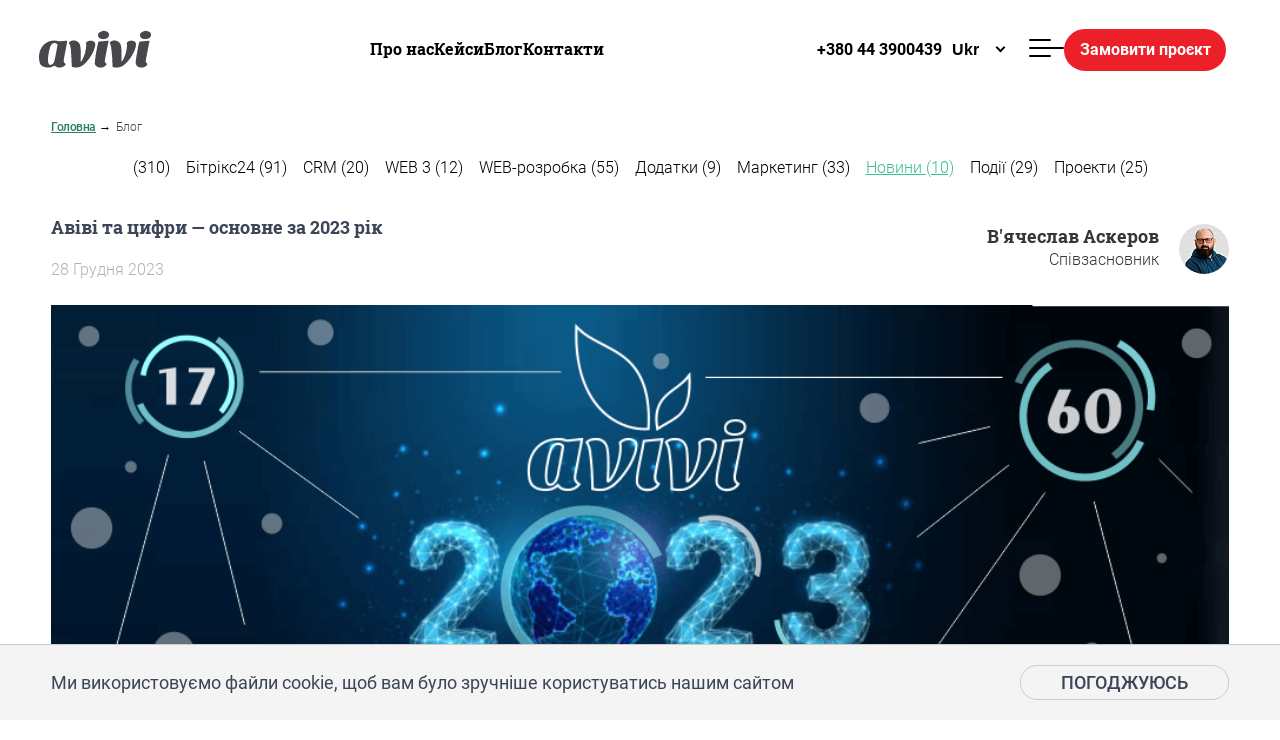

--- FILE ---
content_type: text/html; charset=UTF-8
request_url: https://avivi.pro/ua/blog/novini-it/
body_size: 15871
content:
    <!DOCTYPE html>
<html lang="ua">
    <head>
        <meta charset="UTF-8">
        <meta name="viewport" content="width=device-width; initial-scale=1.0">
        <title>Битрикс Блог компании Авиви!</title>
        <link rel="preload" href="/local/templates/avivi2019/fonts/slick.woff" as="font" type="font/woff2"
              crossorigin="anonymous">
        <meta name="keywords" content=" Битрикс, Битрикс Блог, Обновление Битрикс" />
<meta name="description" content="Битрикс Блог компании Авиви. Последняя актуальная информация в IT, Кейсы, Настройки, Решения, Обновление Битрикс и акции. Будьте в курсе!" />
<script type="text/javascript" data-skip-moving="true">(function(w, d) {var v = w.frameCacheVars = {'CACHE_MODE':'HTMLCACHE','storageBlocks':[],'dynamicBlocks':{'YscOAb':{'hash':'1186798c3824dcbcf7ef37637f355c6a'},'LkGdQn':{'hash':'32fd6ba209f451cde3dc4490c74adbe8'},'VtdF5V':{'hash':'24d33f3cc40099f814fc46a0a46d6e94'},'XEVOpk':{'hash':'afc70c7c5af89999511c28214c14f0c1'},'cKvgsk':{'hash':'ffaaa153bf2fc169cc54d391278636ba'},'CvrxrG':{'hash':'8c44e1c6662aa8a4bda4b5d4828d8784'}},'AUTO_UPDATE':true,'AUTO_UPDATE_TTL':'120'};var inv = false;if (v.AUTO_UPDATE === false){if (v.AUTO_UPDATE_TTL && v.AUTO_UPDATE_TTL > 0){var lm = Date.parse(d.lastModified);if (!isNaN(lm)){var td = new Date().getTime();if ((lm + v.AUTO_UPDATE_TTL * 1000) >= td){w.frameRequestStart = false;w.preventAutoUpdate = true;return;}inv = true;}}else{w.frameRequestStart = false;w.preventAutoUpdate = true;return;}}var r = w.XMLHttpRequest ? new XMLHttpRequest() : (w.ActiveXObject ? new w.ActiveXObject("Microsoft.XMLHTTP") : null);if (!r) { return; }w.frameRequestStart = true;var m = v.CACHE_MODE; var l = w.location; var x = new Date().getTime();var q = "?bxrand=" + x + (l.search.length > 0 ? "&" + l.search.substring(1) : "");var u = l.protocol + "//" + l.host + l.pathname + q;r.open("GET", u, true);r.setRequestHeader("BX-ACTION-TYPE", "get_dynamic");r.setRequestHeader("BX-CACHE-MODE", m);r.setRequestHeader("BX-CACHE-BLOCKS", v.dynamicBlocks ? JSON.stringify(v.dynamicBlocks) : "");if (inv){r.setRequestHeader("BX-INVALIDATE-CACHE", "Y");}try { r.setRequestHeader("BX-REF", d.referrer || "");} catch(e) {}if (m === "APPCACHE"){r.setRequestHeader("BX-APPCACHE-PARAMS", JSON.stringify(v.PARAMS));r.setRequestHeader("BX-APPCACHE-URL", v.PAGE_URL ? v.PAGE_URL : "");}r.onreadystatechange = function() {if (r.readyState != 4) { return; }var a = r.getResponseHeader("BX-RAND");var b = w.BX && w.BX.frameCache ? w.BX.frameCache : false;if (a != x || !((r.status >= 200 && r.status < 300) || r.status === 304 || r.status === 1223 || r.status === 0)){var f = {error:true, reason:a!=x?"bad_rand":"bad_status", url:u, xhr:r, status:r.status};if (w.BX && w.BX.ready){BX.ready(function() {setTimeout(function(){BX.onCustomEvent("onFrameDataRequestFail", [f]);}, 0);});}else{w.frameRequestFail = f;}return;}if (b){b.onFrameDataReceived(r.responseText);if (!w.frameUpdateInvoked){b.update(false);}w.frameUpdateInvoked = true;}else{w.frameDataString = r.responseText;}};r.send();})(window, document);</script>
<script type="text/javascript" data-skip-moving="true">(function(w, d, n) {var cl = "bx-core";var ht = d.documentElement;var htc = ht ? ht.className : undefined;if (htc === undefined || htc.indexOf(cl) !== -1){return;}var ua = n.userAgent;if (/(iPad;)|(iPhone;)/i.test(ua)){cl += " bx-ios";}else if (/Android/i.test(ua)){cl += " bx-android";}cl += (/(ipad|iphone|android|mobile|touch)/i.test(ua) ? " bx-touch" : " bx-no-touch");cl += w.devicePixelRatio && w.devicePixelRatio >= 2? " bx-retina": " bx-no-retina";var ieVersion = -1;if (/AppleWebKit/.test(ua)){cl += " bx-chrome";}else if ((ieVersion = getIeVersion()) > 0){cl += " bx-ie bx-ie" + ieVersion;if (ieVersion > 7 && ieVersion < 10 && !isDoctype()){cl += " bx-quirks";}}else if (/Opera/.test(ua)){cl += " bx-opera";}else if (/Gecko/.test(ua)){cl += " bx-firefox";}if (/Macintosh/i.test(ua)){cl += " bx-mac";}ht.className = htc ? htc + " " + cl : cl;function isDoctype(){if (d.compatMode){return d.compatMode == "CSS1Compat";}return d.documentElement && d.documentElement.clientHeight;}function getIeVersion(){if (/Opera/i.test(ua) || /Webkit/i.test(ua) || /Firefox/i.test(ua) || /Chrome/i.test(ua)){return -1;}var rv = -1;if (!!(w.MSStream) && !(w.ActiveXObject) && ("ActiveXObject" in w)){rv = 11;}else if (!!d.documentMode && d.documentMode >= 10){rv = 10;}else if (!!d.documentMode && d.documentMode >= 9){rv = 9;}else if (d.attachEvent && !/Opera/.test(ua)){rv = 8;}if (rv == -1 || rv == 8){var re;if (n.appName == "Microsoft Internet Explorer"){re = new RegExp("MSIE ([0-9]+[\.0-9]*)");if (re.exec(ua) != null){rv = parseFloat(RegExp.$1);}}else if (n.appName == "Netscape"){rv = 11;re = new RegExp("Trident/.*rv:([0-9]+[\.0-9]*)");if (re.exec(ua) != null){rv = parseFloat(RegExp.$1);}}}return rv;}})(window, document, navigator);</script>


<link href="/bitrix/cache/css/UA/avivi2019/kernel_main/kernel_main.css?17684574173040" type="text/css"  rel="stylesheet" />
<link href="/bitrix/cache/css/UA/avivi2019/template_3fe027a167a7ebc81f63c402d674287e/template_3fe027a167a7ebc81f63c402d674287e.css?1768457417316488" type="text/css"  data-template-style="true"  rel="stylesheet" />



<link rel="shortcut icon" href="/local/templates/avivi2019/favicon.ico" type="image/x-icon" />
<meta property="og:image" content="https://avivi.pro/upload/iblock/publications/LogoFor%20Everything.png" /> 







		<link rel="alternate" hreflang="ua" href="https://avivi.pro/ua/blog/novini-it/" />

	

        
            </head>
<body>
    <svg xmlns="http://www.w3.org/2000/svg" xmlns:xlink="http://www.w3.org/1999/xlink" width="0" height="0"
         style="position:absolute">
        <symbol id="soc-vk" viewBox="0 0 548.358 548.358">
            <path d="M545.451,400.298c-0.664-1.431-1.283-2.618-1.858-3.569c-9.514-17.135-27.695-38.167-54.532-63.102l-0.567-0.571 l-0.284-0.28l-0.287-0.287h-0.288c-12.18-11.611-19.893-19.418-23.123-23.415c-5.91-7.614-7.234-15.321-4.004-23.13 c2.282-5.9,10.854-18.36,25.696-37.397c7.807-10.089,13.99-18.175,18.556-24.267c32.931-43.78,47.208-71.756,42.828-83.939 l-1.701-2.847c-1.143-1.714-4.093-3.282-8.846-4.712c-4.764-1.427-10.853-1.663-18.278-0.712l-82.224,0.568 c-1.332-0.472-3.234-0.428-5.712,0.144c-2.475,0.572-3.713,0.859-3.713,0.859l-1.431,0.715l-1.136,0.859 c-0.952,0.568-1.999,1.567-3.142,2.995c-1.137,1.423-2.088,3.093-2.848,4.996c-8.952,23.031-19.13,44.444-30.553,64.238 c-7.043,11.803-13.511,22.032-19.418,30.693c-5.899,8.658-10.848,15.037-14.842,19.126c-4,4.093-7.61,7.372-10.852,9.849 c-3.237,2.478-5.708,3.525-7.419,3.142c-1.715-0.383-3.33-0.763-4.859-1.143c-2.663-1.714-4.805-4.045-6.42-6.995 c-1.622-2.95-2.714-6.663-3.285-11.136c-0.568-4.476-0.904-8.326-1-11.563c-0.089-3.233-0.048-7.806,0.145-13.706 c0.198-5.903,0.287-9.897,0.287-11.991c0-7.234,0.141-15.085,0.424-23.555c0.288-8.47,0.521-15.181,0.716-20.125 c0.194-4.949,0.284-10.185,0.284-15.705s-0.336-9.849-1-12.991c-0.656-3.138-1.663-6.184-2.99-9.137 c-1.335-2.95-3.289-5.232-5.853-6.852c-2.569-1.618-5.763-2.902-9.564-3.856c-10.089-2.283-22.936-3.518-38.547-3.71 c-35.401-0.38-58.148,1.906-68.236,6.855c-3.997,2.091-7.614,4.948-10.848,8.562c-3.427,4.189-3.905,6.475-1.431,6.851 c11.422,1.711,19.508,5.804,24.267,12.275l1.715,3.429c1.334,2.474,2.666,6.854,3.999,13.134c1.331,6.28,2.19,13.227,2.568,20.837 c0.95,13.897,0.95,25.793,0,35.689c-0.953,9.9-1.853,17.607-2.712,23.127c-0.859,5.52-2.143,9.993-3.855,13.418 c-1.715,3.426-2.856,5.52-3.428,6.28c-0.571,0.76-1.047,1.239-1.425,1.427c-2.474,0.948-5.047,1.431-7.71,1.431 c-2.667,0-5.901-1.334-9.707-4c-3.805-2.666-7.754-6.328-11.847-10.992c-4.093-4.665-8.709-11.184-13.85-19.558 c-5.137-8.374-10.467-18.271-15.987-29.691l-4.567-8.282c-2.855-5.328-6.755-13.086-11.704-23.267 c-4.952-10.185-9.329-20.037-13.134-29.554c-1.521-3.997-3.806-7.04-6.851-9.134l-1.429-0.859c-0.95-0.76-2.475-1.567-4.567-2.427 c-2.095-0.859-4.281-1.475-6.567-1.854l-78.229,0.568c-7.994,0-13.418,1.811-16.274,5.428l-1.143,1.711 C0.288,140.146,0,141.668,0,143.763c0,2.094,0.571,4.664,1.714,7.707c11.42,26.84,23.839,52.725,37.257,77.659 c13.418,24.934,25.078,45.019,34.973,60.237c9.897,15.229,19.985,29.602,30.264,43.112c10.279,13.515,17.083,22.176,20.412,25.981 c3.333,3.812,5.951,6.662,7.854,8.565l7.139,6.851c4.568,4.569,11.276,10.041,20.127,16.416 c8.853,6.379,18.654,12.659,29.408,18.85c10.756,6.181,23.269,11.225,37.546,15.126c14.275,3.905,28.169,5.472,41.684,4.716h32.834 c6.659-0.575,11.704-2.669,15.133-6.283l1.136-1.431c0.764-1.136,1.479-2.901,2.139-5.276c0.668-2.379,1-5,1-7.851 c-0.195-8.183,0.428-15.558,1.852-22.124c1.423-6.564,3.045-11.513,4.859-14.846c1.813-3.33,3.859-6.14,6.136-8.418 c2.282-2.283,3.908-3.666,4.862-4.142c0.948-0.479,1.705-0.804,2.276-0.999c4.568-1.522,9.944-0.048,16.136,4.429 c6.187,4.473,11.99,9.996,17.418,16.56c5.425,6.57,11.943,13.941,19.555,22.124c7.617,8.186,14.277,14.271,19.985,18.274 l5.708,3.426c3.812,2.286,8.761,4.38,14.853,6.283c6.081,1.902,11.409,2.378,15.984,1.427l73.087-1.14 c7.229,0,12.854-1.197,16.844-3.572c3.998-2.379,6.373-5,7.139-7.851c0.764-2.854,0.805-6.092,0.145-9.712 C546.782,404.25,546.115,401.725,545.451,400.298z"/>
        </symbol>
    </svg>
    <noscript>
        <img height="1" width="1" src="https://www.facebook.com/tr?id=1710178809103385&ev=PageView&noscript=1" alt=""/>
    </noscript>
    <div class="cookie-msg" style="opacity:0;height:0;overflow:hidden;position: absolute;">
        <div class="mbox">
            <div class="cookie-msg__wrapper">
                <span class="cookie-msg__text">Ми використовуємо файли cookie, щоб вам було зручніше користуватись нашим сайтом</span>
                <span class="cookie-msg__btn js-cookie-flag">Погоджуюсь</span>
            </div>
        </div>
    </div>
    <div id="panel"></div>
<div class="global-wraper">
    <div class="menu__hiden">
        <div class="menu__box js-rel-box" data-rel="main">
            <div class="mbox">
                <div class="menu__top">
                    <div class="menu__close js-rel-close"><span></span><span></span></div>
                    <a class="menu__logo">
                        <svg>
                            <use xlink:href="#logo"></use>
                        </svg>
                    </a>
                    <div class="socials">
                        
											<a href="//www.facebook.com/avivi.ua" class="social__btn" target="_blank" rel="nofollow"><svg><use xlink:href="#soc-facebook"></use></svg></a>
															<a href="https://www.linkedin.com/company/4863020/" class="social__btn" target="_blank" rel="nofollow"><svg><use xlink:href="#soc-linkedin"></use></svg></a>
															<a href="//www.youtube.com/channel/UCl-jAm_5rT45ks4W7HhAsRg" class="social__btn" target="_blank" rel="nofollow"><svg><use xlink:href="#soc-youtube"></use></svg></a>
												                     </div>
                    <div class="languages">
                        <div id="bxdynamic_YscOAb_start" style="display:none"></div>
		<a href="/ua/blog/novini-it/" class="active"><span>Ukr</span></a>
		<a href="/pl/blog/"><span>Pol</span></a>
		<a href="/en/blog/"><span>Eng</span></a>
		<a href="/de/blog/"><span>De</span></a>
<div id="bxdynamic_YscOAb_end" style="display:none"></div>                    </div>
                </div>
            </div>
            <div class="mbox">
                <div id="bxdynamic_LkGdQn_start" style="display:none"></div><div class="menu__content">
			<a href="/ua/">Головна</a>
				<a href="/ua/about/">Про нас</a>
				<a href="/ua/crm/">CRM</a>
				<a href="/ua/cases/">Кейси</a>
				<a href="/ua/blog/" class="active">Блог</a>
				<a href="/ua/tekhnicheskaya-podderzhka-internet-magazinov-na-bitriks/">Підтримка сайтів</a>
				<a href="/ua/team/">Команда</a>
				<a href="/ua/career/">Кар'єра</a>
				<a href="/ua/partnership/">Партнерство</a>
				<a href="/ua/contacts/">Контакти</a>
	</div>
<div id="bxdynamic_LkGdQn_end" style="display:none"></div>            </div>
            <div class="menu__bottom">
	<div class="mbox">
		<div class="menu__bottom-wrap">
			<div class="menu__address">
				<svg><use xlink:href="#marker"></use></svg>
				<div class="menu__address-txt">
											<span class="strong-white" b>м.Хмельницький</span><br>
										<p> вул.Подільська, 109 (головний офіс)</p>
				</div>
			</div>
			<a href="tel:+380443900439" class="menu__phone"><svg><use xlink:href="#phone"></use></svg>+380 <span> 44 3900439</span> </a>
			<a href="mailto:hello@avivi.pro" class="menu__mail"><svg><use xlink:href="#mail"></use></svg>hello@avivi.pro</a>
		</div>
	</div>
</div>        </div>
                <div class="menu__box js-rel-box" data-rel="order">
            <div class="mbox">
                <div class="menu__top menu__top--solologo">
                    <a href="/ua/"                            class="menu__logo menu__logo--solologo">
                        <svg>
                            <use xlink:href="#logo"></use>
                        </svg>
                    </a>
                    <div class="menu__close menu__close--solologo js-rel-close"><span></span><span></span></div>
                </div>
            </div>
            <div id="comp_baa0ca193ddc55ddb9a92f9be3a95cfb"><div id="bxdynamic_VtdF5V_start" style="display:none"></div>
    <form 
        enctype="multipart/form-data" 
        method="POST" 
        action="/ua/blog/novini-it/"
        id="HEADER_ORDER"
        data-widget= ""            
    >
        <div class="mbox">
            <div class="order__form">
                <div class="title title--white">
                    <span class="h2">Яким буде Ваш проект?</span>
                </div>
                
               
                    
                    <div class="callback__row form_row">
                        <div class="callback__input form_input">
                            <input class=""  required="required"  type="text" name="name" value="" placeholder="Ваше ім'я" />
                            <input class="digital-person" name="contact_d_name" value="">
                        </div>
                        <div class="callback__input form_input">
                            <input class="tel-mask " required="required" type="text" name="phone" value="" placeholder="Ваш телефон" />
                            <input class="digital-person" name="contact_d_phone" value="">
                        </div>
                        <div class="callback__input form_input">
                            <input class="" required="required" type="email" name="email" value="" placeholder="Ваша електронна пошта" />
                            <input class="digital-person" name="contact_d_email" value="">
                        </div>
                    </div>
                    
                    
                    <div class="callback__row form_row">
                        <div class="callback__input callback__input--100 form_input">
                            <textarea class="" placeholder="Ваше повідомлення" name="message"></textarea>
                        </div>
                    </div>
                     
               
            </div>        
        </div>
        
        <div class="order__bottom">
            <div class="order__files">
                <div class="mbox">

                    <div class="order__files-wrap">
                        
                    <div data-sitekey="6Lc3AwkrAAAAALx0IVWLtaSaBHP54wnW3h-KDunM" id='header_order'  class="g-recaptcha"></div>
                                                <div class="order__upload">
                            <label>
                                <svg><use xlink:href="#plus"></use></svg>
                                
                                <input 
                                    class="inputfile" 
                                    name="user_file[]"
                                    id="file"
                                    type="file"
                                    accept=".png,.jpg,.ai,.eps,.psd,.doc,.docx,.ppt,.pptx,.pdf,.xls,.xslx,.rtf,.odt"
                                /> 
                                <span>
                                                                            Ви можете прикріпити файл                                                                    </span>
                            </label>
                        </div>
                        <div class="order__uploaded"></div>

                    </div>
                </div>
                 
            </div>

            <button class="button" id="btn-validate" type="submit" name="btn-validate" value="Y">
                <span>Надіслати</span>
            </button>
        </div>
                 
               
        <span class="msg-error error"></span>

        <div style="display:none">
            <input type="text" name="antik" value="" />
        </div>
        <input type="hidden" name="CRM_FORM_NAME" value="Заказать проект" />    
        <input type="hidden" name="URL_FROM" value="/ua/blog/novini-it/" />
        <input type="hidden" name="FORM_NAME" value="HEADER_ORDER" />        
                
    </form>   
        
            <div id="bxdynamic_VtdF5V_end" style="display:none"></div></div>        </div>
                                    </div>
    <div class="main-content">
    <div class="simple">
    <header>

            <div class="header header__nav-mod">
                <div class="header-navigation_wrapper">
                    <div class="header-navigation__logo">
                         <a href="/ua/" class="header__logo">
                            <svg id="logo-outline">
                                <use xlink:href="#logo"></use>
                            </svg>
                            <svg id="logo-color">
                                <use xlink:href="#logo-colored"></use>
                            </svg>
                         </a>
                    </div>
                    <div class="header-navigation__nav">
                        <div id="bxdynamic_XEVOpk_start" style="display:none"></div>	<div class="header__nav ">
		            				<a href="/ua/about/" >Про нас</a>
					            				<a href="/ua/cases/" >Кейси</a>
					            				<a href="/ua/blog/" >Блог</a>
					            				<a href="/ua/contacts/" >Контакти</a>
						</div>
<div id="bxdynamic_XEVOpk_end" style="display:none"></div>                    </div>
                    <div class="header-navigation__contacts">
                            <div class="header__tel">
                                <a href="tel:+380443900439">
                                    <svg>
                                        <use xlink:href="#phone2"></use>
                                    </svg>
                                    <span>+380 44 3900439</span>
                                </a>
                            </div>
                        <div class="header__lang">
                            <div id="bxdynamic_cKvgsk_start" style="display:none"></div>
<select name="select-lang" id="select-lang" class="js-select-lang" onchange="if (this.value) window.location.href=this.value">
				<option value="/ua/blog/" selected>Ukr</option>
			
				<option value="/pl/blog/">Pol</option>
			
				<option value="/en/blog/">Eng</option>
			
				<option value="/de/blog/">De</option>
			
	</select><div id="bxdynamic_cKvgsk_end" style="display:none"></div>                            <div id="technologies" class="headers-popup technologies-popup">
                                <!--<h1 class="headers-popup-title"></h1>-->
                                <ul class="about_us-popup-list">
                                    <!--<li class="popup-items"><a
                                                href="/en/technologies/magento_2/"></a></li>
									-->	
                                    <li class="popup-items"><a
                                                href="/en/technologies/ai/"></a></li>									
                                    <li class="popup-items"><a
                                                href="/en/technologies/bitrix24/"></a></li>
                                    <li class="popup-items"><a href="/en/technologies/bots/"></a></li>
                                    <!--                            <li class="popup-items"><a href="/en/technologies/odoo/">-->
                                    <!--</a></li>-->
                                    <li class="popup-items"><a href="/en/technologies/web3/"></a></li>
                                </ul>
                            </div>
                        </div>
                        <div class="menu">
                            <button type="button" class="menu__butter js-rel-btn" data-rel="main">
                                <span></span><span class="burger_central-line"></span><span></span></button>
                        </div>
                    </div>

                </div>
                <div class="header__btn">
                                            <a href="#" class="button button--red js-rel-btn"
                           data-rel="order"><span>Замовити проєкт</span></a>
                                        </div>
            </div>
            <!--            <div><img src="/from-ukraine-with-love.jpg"></div>-->
            

    </header>
</div>


<div class="mbox">
				<div class="breadcrumbs"><ul><li><a href="/ua/">Головна</a></li><li><span>Блог</span></li></ul></div></div>

<div class="title">
	</div>







<div class="mbox">
    <div class="rubricator">
                        <div class="rubricator__item ">
            <a href="/ua/blog/" class = "rubricator__href "><span> </span><span>(310)</span></a>
        </div>
                            <div class="rubricator__item ">
            <a href="/ua/blog/bitriks24/" class = "rubricator__href "><span>Бітрікс24 </span><span>(91)</span></a>
        </div>
                            <div class="rubricator__item ">
            <a href="/ua/blog/crm/" class = "rubricator__href "><span> CRM </span><span>(20)</span></a>
        </div>
                            <div class="rubricator__item ">
            <a href="/ua/blog/blokcheyn/" class = "rubricator__href "><span>WEB 3 </span><span>(12)</span></a>
        </div>
                            <div class="rubricator__item ">
            <a href="/ua/blog/web-rozrobka/" class = "rubricator__href "><span>WEB-розробка </span><span>(55)</span></a>
        </div>
                            <div class="rubricator__item ">
            <a href="/ua/blog/dodatki/" class = "rubricator__href "><span>Додатки </span><span>(9)</span></a>
        </div>
                            <div class="rubricator__item ">
            <a href="/ua/blog/marketing/" class = "rubricator__href "><span>Маркетинг </span><span>(33)</span></a>
        </div>
                            <div class="rubricator__item active">
            <a href="/ua/blog/novini-it/" class = "rubricator__href "><span>Новини </span><span>(10)</span></a>
        </div>
                            <div class="rubricator__item ">
            <a href="/ua/blog/podii/" class = "rubricator__href "><span>Події </span><span>(29)</span></a>
        </div>
                            <div class="rubricator__item ">
            <a href="/ua/blog/proekti/" class = "rubricator__href "><span>Проекти </span><span>(25)</span></a>
        </div>
            </div>
</div>
<div class="bloglist">
	
		<div class="blogitem" id="bx_3218110189_2887">
		<div class="mbox">
			<div class="blogitem__top">
				<a href="/ua/blog/avivi-ta-tsifri-osnovne-za-2023-rik/" class="blogitem__title">
					<span class="h4">
						Авіві та цифри — основне за 2023 рік					</span>
					<p>
						28 Грудня 2023					</p>
				</a>
				<div class="blogitem__author">
                    <div class="blogitem__name">
                        <span class="h5-black">
														В'ячеслав Аскеров						</span>
                        <p>
							Співзасновник						</p>
                    </div>
											<div class="blogitem__photo">
							<img src="/upload/resize_cache/iblock/196/51_51_1/196ba9a90065a8aff541eee05c3cd25c.png" alt="Авіві та цифри — основне за 2023 рік" datadata-object-fit="cover">
						</div>
					                </div>
			</div>
			
						<a href="/ua/blog/avivi-ta-tsifri-osnovne-za-2023-rik/" class="blogitem__img">
				<img src="/upload/iblock/c61/c619d618b0a0b3649f53f95ca2dcbb37.png" alt="Авіві та цифри — основне за 2023 рік" title="Авіві та цифри — основне за 2023 рік">
			</a>
						<div class="blogitem__bot">
				<p><p style="text-align: justify;">
	 За негласною традицією наприкінці кожного року, компанії публікують звіти, огляди чи прес-релізи з результатами попередньої діяльності. Хто потім читає такі статті — точно невідомо, але певний інтерес вони все ж викликають, особливо у потенційних клієнтів. 2023-й для Авіві був непростим роком, однак перед початком 2024-го у нас зібралося кілька важливих новин, про які варто сказати на загал. І ми це зробимо у цифрах.
</p></p>
			</div>
		</div>
	</div>
		<div class="blogitem" id="bx_3218110189_2241">
		<div class="mbox">
			<div class="blogitem__top">
				<a href="/ua/blog/onovlennya-crm-form-bitriks24-garantiya-uspishnogo-polyuvannya-na-lidiv/" class="blogitem__title">
					<span class="h4">
						Оновлення CRM-форм Бітрікс24 — гарантія успішного полювання на лідів					</span>
					<p>
						04 Лютого 2021					</p>
				</a>
				<div class="blogitem__author">
                    <div class="blogitem__name">
                        <span class="h5-black">
														В'ячеслав Нагнибіда						</span>
                        <p>
							PR менеджер						</p>
                    </div>
											<div class="blogitem__photo">
							<img src="/upload/resize_cache/iblock/d62/51_51_1/d628d20267001439a95557ec9f0a6990.png" alt="Оновлення CRM-форм Бітрікс24 — гарантія успішного полювання на лідів" datadata-object-fit="cover">
						</div>
					                </div>
			</div>
			
						<a href="/ua/blog/onovlennya-crm-form-bitriks24-garantiya-uspishnogo-polyuvannya-na-lidiv/" class="blogitem__img">
				<img src="/upload/iblock/04f/04f83f4c2d779ff430f6bbe7c73a077f.png" alt="Оновлення CRM-форм Бітрікс24 — гарантія успішного полювання на лідів" title="Оновлення CRM-форм Бітрікс24 — гарантія успішного полювання на лідів">
			</a>
						<div class="blogitem__bot">
				<p><p style="text-align: justify;">
	Інтернет-форма є одним з <b>найефективніших</b> способів отримати від ліда всю <b>необхідну</b> інформацію або, хоча б, найціннішу її частина. У <b>хмарних порталах</b> Бітрікс24 вже оновився функціонал <b>СRM-форм 2.0</b>., що радикально відрізняється від попереднього. У цій статті ми <b>звернемо увагу</b> на новий інтерфейс, логіку, можливості та дизайн форм захоплення.
</p></p>
			</div>
		</div>
	</div>
		<div class="blogitem" id="bx_3218110189_1892">
		<div class="mbox">
			<div class="blogitem__top">
				<a href="/ua/blog/internet-magazin-za-5-dniv-zamovlyayte-pryamo-zaraz/" class="blogitem__title">
					<span class="h4">
						Інтернет-магазин за 5 днів — замовляйте прямо зараз!					</span>
					<p>
						09 Квітня 2020					</p>
				</a>
				<div class="blogitem__author">
                    <div class="blogitem__name">
                        <span class="h5-black">
														Яна Кравець						</span>
                        <p>
							Керівниця проєктами						</p>
                    </div>
											<div class="blogitem__photo">
							<img src="/upload/resize_cache/iblock/4ca/51_51_1/4caffeb83b3fc4964c5faa5dda76bdca.jpg" alt="Інтернет-магазин за 5 днів — замовляйте прямо зараз!" datadata-object-fit="cover">
						</div>
					                </div>
			</div>
			
						<a href="/ua/blog/internet-magazin-za-5-dniv-zamovlyayte-pryamo-zaraz/" class="blogitem__img">
				<img src="/upload/iblock/d11/d111f7401ea917a7fa50f7096012d853.png" alt="Інтернет-магазин за 5 днів — замовляйте прямо зараз!" title="Інтернет-магазин за 5 днів — замовляйте прямо зараз!">
			</a>
						<div class="blogitem__bot">
				<p><b>
<p style="text-align: justify;">
	 Встигнути запустити власний інтернет-магазин до кінця карантину — реально! Насправді для цього потрібно всього 5 днів за спеціальною пропозицією від компанії Авіві. Просто оберіть один з найкращих шаблонів, а решту наша команда зробить за Вас!
</p>
 </b></p>
			</div>
		</div>
	</div>
		<div class="blogitem" id="bx_3218110189_1749">
		<div class="mbox">
			<div class="blogitem__top">
				<a href="/ua/blog/veliki-korobkovi-zmini-2020/" class="blogitem__title">
					<span class="h4">
						Великі коробкові зміни 2020					</span>
					<p>
						17 Січня 2020					</p>
				</a>
				<div class="blogitem__author">
                    <div class="blogitem__name">
                        <span class="h5-black">
														Новини Авіві 						</span>
                        <p>
													</p>
                    </div>
											<div class="blogitem__photo">
							<img src="/upload/resize_cache/iblock/e4b/51_51_1/e4b07144fea321461ab8e69a65a6cfc9.png" alt="Великі коробкові зміни 2020" datadata-object-fit="cover">
						</div>
					                </div>
			</div>
			
						<a href="/ua/blog/veliki-korobkovi-zmini-2020/" class="blogitem__img">
				<img src="/upload/iblock/639/63983a82c021d5190a78f8b9da81ce30.png" alt="Великі коробкові зміни 2020" title="Великі коробкові зміни 2020">
			</a>
						<div class="blogitem__bot">
				<p><p style="text-align: justify;">
 <b>
	Локальна (серверна чи коробкова) редакція Бітрікс24 — найкращий вибір для компаній, що прагнуть до розвитку й масштабування, повної відповідності функціоналу, або навіть слідуванню корпоративного стилю інтерфейсу порталу та найвищого рівня безпеки. У 2020 вартість цього програмного забезпечення дещо змінюється. Але змінюються і спеціальні супутні пропозиції від нашої компанії, що не можуть лишити вас байдужими.&nbsp; </b>
</p>
 <br>
 <br></p>
			</div>
		</div>
	</div>
		<div class="blogitem" id="bx_3218110189_1623">
		<div class="mbox">
			<div class="blogitem__top">
				<a href="/ua/blog/chorna-bitriks-p-yatnitsya/" class="blogitem__title">
					<span class="h4">
						Чорна Бітрікс24-п'ятниця: все за півціни!					</span>
					<p>
						26 Листопада 2019					</p>
				</a>
				<div class="blogitem__author">
                    <div class="blogitem__name">
                        <span class="h5-black">
														Новини Авіві 						</span>
                        <p>
													</p>
                    </div>
											<div class="blogitem__photo">
							<img src="/upload/resize_cache/iblock/13d/51_51_1/13d568fcf42cefc90ae5db19096b865e.png" alt="Чорна Бітрікс24-п'ятниця: все за півціни!" datadata-object-fit="cover">
						</div>
					                </div>
			</div>
			
						<a href="/ua/blog/chorna-bitriks-p-yatnitsya/" class="blogitem__img">
				<img src="/upload/iblock/1e3/1e3ad1922d4f597523545c52a90e8165.png" alt="Чорна Бітрікс24-п'ятниця: все за півціни!" title="Чорна Бітрікс24-п'ятниця: все за півціни!">
			</a>
						<div class="blogitem__bot">
				<p><div>
 <b>Тільки у п'ятницю, 29 листопада </b><b>2019, ви можете купити «Бітрікс24» зі знижкою 50%! Більше тут нічого не скажеш — треба не пропустити таку нагоду!</b>
</div>
<h1></h1></p>
			</div>
		</div>
	</div>
		<div class="blogitem" id="bx_3218110189_1605">
		<div class="mbox">
			<div class="blogitem__top">
				<a href="/ua/blog/skoring-u-bitriks24/" class="blogitem__title">
					<span class="h4">
						Скоринг у Бітрікс24					</span>
					<p>
						15 Листопада 2019					</p>
				</a>
				<div class="blogitem__author">
                    <div class="blogitem__name">
                        <span class="h5-black">
														Новини Авіві 						</span>
                        <p>
													</p>
                    </div>
											<div class="blogitem__photo">
							<img src="/upload/resize_cache/iblock/f2a/51_51_1/f2a7b0ee0f4b9f14b61753bdf15e21b7.png" alt="Скоринг у Бітрікс24" datadata-object-fit="cover">
						</div>
					                </div>
			</div>
			
						<a href="/ua/blog/skoring-u-bitriks24/" class="blogitem__img">
				<img src="/upload/iblock/811/81119dc81cb38bb29d6bfed6cd6eefc3.png" alt="Скоринг у Бітрікс24" title="Скоринг у Бітрікс24">
			</a>
						<div class="blogitem__bot">
				<p><b>
<p style="text-align: justify;">
	 Штучний інтелект на сторожі вашої CRM у Бітрікс24! Дізнавайтесь, як працює скоринг у вашому Порталі та які дані впливають на прогноз.
</p>
 </b></p>
			</div>
		</div>
	</div>
		<div class="blogitem" id="bx_3218110189_1593">
		<div class="mbox">
			<div class="blogitem__top">
				<a href="/ua/blog/desktopniy-bitriks24-otrimav-onovlennya/" class="blogitem__title">
					<span class="h4">
						Десктопний Бітрікс24 отримав оновлення					</span>
					<p>
						25 Жовтня 2019					</p>
				</a>
				<div class="blogitem__author">
                    <div class="blogitem__name">
                        <span class="h5-black">
														Авиви Новини 						</span>
                        <p>
													</p>
                    </div>
											<div class="blogitem__photo">
							<img src="/upload/resize_cache/iblock/6d3/51_51_1/6d39ab2994e91eca441a7f2820cad8de.png" alt="Десктопний Бітрікс24 отримав оновлення" datadata-object-fit="cover">
						</div>
					                </div>
			</div>
			
						<a href="/ua/blog/desktopniy-bitriks24-otrimav-onovlennya/" class="blogitem__img">
				<img src="/upload/iblock/1f0/1f0908c518319ce24123e4b6525c22ee.png" alt="Десктопний Бітрікс24 отримав оновлення" title="Десктопний Бітрікс24 отримав оновлення">
			</a>
						<div class="blogitem__bot">
				<p><p style="text-align: justify;">
 <b>Буквально днями оновлення отримав мобільний застосунок Бітрікс24. І ось черга дійшла і до нової десктопної версії 8.1 десктоп-застосунку Бітрікс24.&nbsp;</b>
</p></p>
			</div>
		</div>
	</div>
		<div class="blogitem" id="bx_3218110189_1589">
		<div class="mbox">
			<div class="blogitem__top">
				<a href="/ua/blog/novinki-u-vidkritikh-liniyakh/" class="blogitem__title">
					<span class="h4">
						Новинки у відкритих лініях					</span>
					<p>
						24 Жовтня 2019					</p>
				</a>
				<div class="blogitem__author">
                    <div class="blogitem__name">
                        <span class="h5-black">
														Авіві Новини 						</span>
                        <p>
													</p>
                    </div>
											<div class="blogitem__photo">
							<img src="/upload/resize_cache/iblock/7e0/51_51_1/7e03a112a81790bdb40f91dc0608b9dd.png" alt="Новинки у відкритих лініях" datadata-object-fit="cover">
						</div>
					                </div>
			</div>
			
						<a href="/ua/blog/novinki-u-vidkritikh-liniyakh/" class="blogitem__img">
				<img src="/upload/iblock/dc3/dc3f7a837a91a34bc7f46a4184f82091.png" alt="Новинки у відкритих лініях" title="Новинки у відкритих лініях">
			</a>
						<div class="blogitem__bot">
				<p><b>
<p style="text-align: justify;">
	 Бітрікс24 пропонує зміни в роботі своїх відкритих ліній. Нас чекають новинки&nbsp;в обробці черги, розподілі чатів у період відпустки та після завершення робочого дня та багато іншого. Читайте більше про деталі у нашому матеріалі.
</p>
 </b><br></p>
			</div>
		</div>
	</div>
		<div class="blogitem" id="bx_3218110189_1564">
		<div class="mbox">
			<div class="blogitem__top">
				<a href="/ua/blog/upravlinnya-robochimi-grafikami-v-bitriks24/" class="blogitem__title">
					<span class="h4">
						Управління робочими графіками в Бітрікс24					</span>
					<p>
						27 Вересня 2019					</p>
				</a>
				<div class="blogitem__author">
                    <div class="blogitem__name">
                        <span class="h5-black">
														Авіві Новини 						</span>
                        <p>
													</p>
                    </div>
											<div class="blogitem__photo">
							<img src="/upload/resize_cache/iblock/de6/51_51_1/de6aeca223129899ea76b2ff580d783f.png" alt="Управління робочими графіками в Бітрікс24" datadata-object-fit="cover">
						</div>
					                </div>
			</div>
			
						<a href="/ua/blog/upravlinnya-robochimi-grafikami-v-bitriks24/" class="blogitem__img">
				<img src="/upload/iblock/c55/c554981aee4a6e1e65eb570253bcd8fb.png" alt="Управління робочими графіками в Бітрікс24" title="Управління робочими графіками в Бітрікс24">
			</a>
						<div class="blogitem__bot">
				<p><p style="text-align: justify;">
 <b>Якщо працівники компанії мають різні графіки роботи, то синхронізація і налагодження діяльності відділів стає справжнім викликом! На щастя, Бітрікс24 пропонує зручний інструмент «Робочі графіки», який допомагає зберігати порядок і контролювати процеси.</b>
</p></p>
			</div>
		</div>
	</div>
		<div class="blogitem" id="bx_3218110189_1481">
		<div class="mbox">
			<div class="blogitem__top">
				<a href="/ua/blog/shaleni-vosmiznizhki-litnya-aktsiya-2019/" class="blogitem__title">
					<span class="h4">
						«Шалені восьмизнижки» — літня акція 2019!					</span>
					<p>
						01 Серпня 2019					</p>
				</a>
				<div class="blogitem__author">
                    <div class="blogitem__name">
                        <span class="h5-black">
														Авіві Новини 						</span>
                        <p>
													</p>
                    </div>
											<div class="blogitem__photo">
							<img src="/upload/resize_cache/iblock/98e/51_51_1/98eea81d37098cc79db0fbe55b715c34.png" alt="«Шалені восьмизнижки» — літня акція 2019!" datadata-object-fit="cover">
						</div>
					                </div>
			</div>
			
						<a href="/ua/blog/shaleni-vosmiznizhki-litnya-aktsiya-2019/" class="blogitem__img">
				<img src="/upload/iblock/deb/deb23117b21a107c8db718368d2f8982.png" alt="«Шалені восьмизнижки» — літня акція 2019!" title="«Шалені восьмизнижки» — літня акція 2019!">
			</a>
						<div class="blogitem__bot">
				<p><p style="text-align: justify;">
 <b>Знижки до 40% на продукти Бітрікс: Управління сайтом т</b><b>а Бітрікс24!</b>
</p>
<p style="text-align: justify;">
</p>
<p style="text-align: justify;">
</p></p>
			</div>
		</div>
	</div>


<div class="mbox">

				
</div>

</div>


    <div class="seo_text">
        <!--seo_text_start-->
                <!--seo_text_end-->
    </div>
<div id="comp_8a7c934cdd2054bb7d7c096d08d0a6cc"><div id="bxdynamic_CvrxrG_start" style="display:none"></div>            <section class="callback" id="anchor-callback">
			<div class="mbox">
				<div class="title title--white">
					<span class="h2">Записатись на консультацію</span>
				</div>
				<div class="callback__title">
					<p>Ми зв'яжемось з Вами протягом 10 хвилин</p>
				</div>
			</div>
			<form 
				method="POST"
				action="/ua/blog/novini-it/"
				class="callback__form" 
				id="FOOTER_ORDER"
			  >
				<div class="mbox">
					<div class="callback__row form_row">
						<div class="callback__input form_input">
							<input 
								type="text" 
								required="required" 
								name="name" 
								value=""
								placeholder="ПІБ"
							  />
                            <input class="digital-person" name="contact_d_name" value="">
						</div>
						<div class="callback__input form_input">
							<input 
								type="tel" 
								required="required" 
								class="tel-mask" 
								name="phone" 
								value=""
								placeholder="Телефон" />
                            <input class="digital-person" name="contact_d_phone" value="">
						</div>
						<div class="callback__input form_input">
							<input 
								type="email" 
								required="required" 
								name="email" 
								value=""
								placeholder="Пошта" />
                            <input class="digital-person" name="contact_d_email" value="">
						</div>

					</div>
				</div>

				<div class="order__files" style="background-image: url('/local/templates/avivi2019/images/bgvb.png'); background-repeat: repeat;">
					<div class="mbox">
																									<div class="order__files-wrap">
							<div class="g-recaptcha" data-sitekey="6Lc3AwkrAAAAALx0IVWLtaSaBHP54wnW3h-KDunM" id='footer_order' style="margin: 0 auto;"></div>
						</div>
					</div>
				</div>
		
				<div style="display:none">
						<input type="text" name="antik" value="" />
					</div>
				<div class="mbox">
					<div class="callback__row">
						<input type="hidden" name="CRM_FORM_NAME" value="Запись на консультацыю" />    
						<input type="hidden" name="URL_FROM" value="/ua/blog/novini-it/" />
						<input type="hidden" name="FORM_NAME" value="FOOTER_ORDER" />
						<button type="submit" id="footer_feedback_button" class="button button--red" name="footer_feedback_button" value="Y">
							<span>Записатись</span>
						</button>
					</div>
				</div>
			</form>
		</section>
	</div>
	<div id="bxdynamic_CvrxrG_end" style="display:none"></div></div><footer class="footer">
    <div class="footer__info">
        <div class="footer__info-box">
            <div class="title title--white title--left" id="contacts">
                <span class="h2">Контакти</span>
            </div>
            <div class="footer-grid">
                <div class="footer__address">
	<div class="footer__icon">
	<svg><use xlink:href="#marker"></use></svg>
	</div>
	<div class="footer__maptubs">
		<button class="menu__address-txt footer__addr-link" data-lat="49.426637" data-lng="26.989452" onclick="googleMap($(this));">
							<span class="strong">м.Хмельницький</span><br>
						 вул.Подільська, 109 (головний офіс)		</button>
	</div>
</div>

<div class="footer__phone">
	<div class="footer__icon">
	<svg><use xlink:href="#phone"></use></svg>
	</div>
	<div class="footer__links">
 <a href="tel:+380443900439">+380 <span> 44 3900439</span> </a>
	</div>
</div>
 <a href="mailto:hello@avivi.pro" rel="nofollow" class="footer__mail"> <span class="footer__icon"> <svg><use xlink:href="#mail"></use></svg> </span>
hello@avivi.pro </a>                <div class="socials footer__socials">
                    
											<a href="//www.facebook.com/avivi.ua" class="social__btn" target="_blank" rel="nofollow"><svg><use xlink:href="#soc-facebook"></use></svg></a>
															<a href="https://www.linkedin.com/company/4863020/" class="social__btn" target="_blank" rel="nofollow"><svg><use xlink:href="#soc-linkedin"></use></svg></a>
															<a href="//www.youtube.com/channel/UCl-jAm_5rT45ks4W7HhAsRg" class="social__btn" target="_blank" rel="nofollow"><svg><use xlink:href="#soc-youtube"></use></svg></a>
												                 </div>
            </div>
        </div>
    </div>
</footer>
</div>


<!--from head start-->

    <script src="/local/templates/avivi2019/js/jquery-3.1.1.min.js" data-skip-moving="true"></script>
    <script src="/local/templates/avivi2019/js/plugins/jquery.lazyload.min.js" data-skip-moving="true"></script>


        <!--from head end-->



                                    <script type="text/javascript">if(!window.BX)window.BX={message:function(mess){if(typeof mess=='object') for(var i in mess) BX.message[i]=mess[i]; return true;}};</script>
<script type="text/javascript">(window.BX||top.BX).message({'JS_CORE_LOADING':'Загрузка...','JS_CORE_NO_DATA':'- Нет данных -','JS_CORE_WINDOW_CLOSE':'Закрыть','JS_CORE_WINDOW_EXPAND':'Развернуть','JS_CORE_WINDOW_NARROW':'Свернуть в окно','JS_CORE_WINDOW_SAVE':'Сохранить','JS_CORE_WINDOW_CANCEL':'Отменить','JS_CORE_WINDOW_CONTINUE':'Продолжить','JS_CORE_H':'ч','JS_CORE_M':'м','JS_CORE_S':'с','JSADM_AI_HIDE_EXTRA':'Скрыть лишние','JSADM_AI_ALL_NOTIF':'Показать все','JSADM_AUTH_REQ':'Требуется авторизация!','JS_CORE_WINDOW_AUTH':'Войти','JS_CORE_IMAGE_FULL':'Полный размер'});</script>
<script type="text/javascript">(window.BX||top.BX).message({'LANGUAGE_ID':'ua','FORMAT_DATE':'DD.MM.YYYY','FORMAT_DATETIME':'DD.MM.YYYY HH:MI:SS','COOKIE_PREFIX':'BITRIX_SM','SERVER_TZ_OFFSET':'7200','SITE_ID':'UA','SITE_DIR':'/ua/'});</script><script type="text/javascript" src="/bitrix/cache/js/UA/avivi2019/kernel_main/kernel_main.js?1768457417116137"></script>
<script type="text/javascript" src="/bitrix/js/main/core/core_db.min.js?15868564345062"></script>
<script type="text/javascript" src="/bitrix/js/main/core/core_frame_cache.min.js?158685643411191"></script>
<script type="text/javascript">BX.setJSList(['/bitrix/js/main/core/core.js','/bitrix/js/main/core/core_ajax.js','/bitrix/js/main/json/json2.min.js','/bitrix/js/main/core/core_ls.js','/bitrix/js/main/core/core_fx.js']); </script>
<script type="text/javascript">BX.setCSSList(['/bitrix/js/main/core/css/core.css','/local/templates/avivi2019/css/slick-theme.css','/local/templates/avivi2019/css/jquery.fancybox.min.css','/local/templates/avivi2019/css/formstyler.css','/local/templates/avivi2019/css/normalize.css','/local/templates/avivi2019/css/slick.css','/local/templates/avivi2019/css/main.css','/local/templates/avivi2019/css/back.css','/local/templates/avivi2019/template_styles.css']); </script>
<script type="text/javascript">
					(function () {
						"use strict";

						var counter = function ()
						{
							var cookie = (function (name) {
								var parts = ("; " + document.cookie).split("; " + name + "=");
								if (parts.length == 2) {
									try {return JSON.parse(decodeURIComponent(parts.pop().split(";").shift()));}
									catch (e) {}
								}
							})("BITRIX_CONVERSION_CONTEXT_UA");

							if (! cookie || cookie.EXPIRE < BX.message("SERVER_TIME"))
							{
								var request = new XMLHttpRequest();
								request.open("POST", "/bitrix/tools/conversion/ajax_counter.php", true);
								request.setRequestHeader("Content-type", "application/x-www-form-urlencoded");
								request.send(
									"SITE_ID="+encodeURIComponent("UA")+
									"&sessid="+encodeURIComponent(BX.bitrix_sessid())+
									"&HTTP_REFERER="+encodeURIComponent(document.referrer)
								);
							}
						};

						if (window.frameRequestStart === true)
							BX.addCustomEvent("onFrameDataReceived", counter);
						else
							BX.ready(counter);
					})();
				</script>
<script type="text/javascript">
                $('#btn-validate').click(function() {
                    fbq('track', 'Lead');
                });
            </script>

<script src="https://www.google.com/recaptcha/api.js" async defer></script>
<script type="text/javascript">
        $('#footer_feedback_button').click(function() {
            fbq('track', 'Lead');
        });
    </script>
<script src='https://www.google.com/recaptcha/api.js?onload=onloadCaptchaCallback&render=explicit&hl=uk'></script>
<script>
        !function(f,b,e,v,n,t,s)
        {if(f.fbq)return;n=f.fbq=function(){n.callMethod?n.callMethod.apply(n,arguments):n.queue.push(arguments)};
            if(!f._fbq)f._fbq=n;n.push=n;n.loaded=!0;n.version='2.0';n.queue=[];t=b.createElement(e);t.async=!0;t.src=v;s=b.getElementsByTagName(e)[0];
            s.parentNode.insertBefore(t,s)}(window,document,'script', 'https://connect.facebook.net/en_US/fbevents.js');
        fbq('init', '1710178809103385');
        fbq('track', 'PageView');
    </script>

<script>
    (function(i,s,o,g,r,a,m){i['GoogleAnalyticsObject']=r;i[r]=i[r]||function(){(i[r].q=i[r].q||[]).push(arguments)},i[r].l=1*new Date();a=s.createElement(o),
        m=s.getElementsByTagName(o)[0];a.async=1;a.src=g;m.parentNode.insertBefore(a,m)})(window,document,'script','//www.google-analytics.com/analytics.js','ga');
    ga('create', 'UA-93090719-1', 'auto');
    ga('require', 'displayfeatures');
    ga('send', 'pageview');
    /* Accurate bounce rate by time */
    if (!document.referrer || document.referrer.split('/')[2].indexOf(location.hostname) != 0)
        setTimeout(function(){
            ga('send', 'event', 'Новый посетитель', location.pathname);
        }, 15000);
</script>

<script>
    // var revision = 230720201130;
    // var revision = 223826441140;
    // var revision = 1706003526779;
    var revision = 1706003527783;

    var poiter_desc = 'Calgary 1401 1 Street SE, Suite 201 Calgary, AB T2G 2J3';
</script>
<script type="text/javascript" src="https://widget.clutch.co/static/js/widget.js"></script>
<script type="text/javascript" src="https://maps.googleapis.com/maps/api/js?key=AIzaSyC4iiu69HGNYjeWowMnGtdghML_vNg5M_Y"></script>
<script src="/local/templates/avivi2019/js/plugins/jquery.formstyler.min.js" async></script>
<script src="/local/templates/avivi2019/js/plugins/jquery.validate.min.js" async></script>
<script src="/local/templates/avivi2019/js/plugins/jquery.fancybox.min.js" async></script>
<script src="/local/templates/avivi2019/js/plugins/device.js" async></script>
<script src="/local/templates/avivi2019/js/plugins/jquery.matchHeight-min.js" async></script>
<script src="/local/templates/avivi2019/js/js_cookie.js" async></script>
<script src="/local/templates/avivi2019/js/plugins/dotdotdot.js"></script>
<script src="/local/templates/avivi2019/js/validate_script.js" async></script>
<script src="/local/templates/avivi2019/js/plugins/slick.js" async></script>
<script src="/local/templates/avivi2019/js/plugins/object-fit-cover.js" async></script>
<script src="/local/templates/avivi2019/js/plugins/maskInput.js" async></script>
<script src="/local/templates/avivi2019/js/develop.js" async></script>
<script src="/local/templates/avivi2019/js/main.js" async></script>
<script type="text/javascript" src="https://static1.clutch.co/sites/all/modules/custom/clutch_widget/js/widget.js" async></script>
<script>
            (function(h,o,t,j,a,r){
                h.hj=h.hj||function(){(h.hj.q=h.hj.q||[]).push(arguments)};
                h._hjSettings={hjid:1641065,hjsv:6};
                a=o.getElementsByTagName('head')[0];
                r=o.createElement('script');r.async=1;
                r.src=t+h._hjSettings.hjid+j+h._hjSettings.hjsv;
                a.appendChild(r);
            })(window,document,'https://static.hotjar.com/c/hotjar-','.js?sv=');
        </script>
</body>
</html>
<!--1512e7a8a7084b85da9d7f5943dc4189-->

--- FILE ---
content_type: text/html; charset=utf-8
request_url: https://www.google.com/recaptcha/api2/anchor?ar=1&k=6Lc3AwkrAAAAALx0IVWLtaSaBHP54wnW3h-KDunM&co=aHR0cHM6Ly9hdml2aS5wcm86NDQz&hl=en&v=PoyoqOPhxBO7pBk68S4YbpHZ&size=normal&anchor-ms=20000&execute-ms=30000&cb=461kq1tczn31
body_size: 49510
content:
<!DOCTYPE HTML><html dir="ltr" lang="en"><head><meta http-equiv="Content-Type" content="text/html; charset=UTF-8">
<meta http-equiv="X-UA-Compatible" content="IE=edge">
<title>reCAPTCHA</title>
<style type="text/css">
/* cyrillic-ext */
@font-face {
  font-family: 'Roboto';
  font-style: normal;
  font-weight: 400;
  font-stretch: 100%;
  src: url(//fonts.gstatic.com/s/roboto/v48/KFO7CnqEu92Fr1ME7kSn66aGLdTylUAMa3GUBHMdazTgWw.woff2) format('woff2');
  unicode-range: U+0460-052F, U+1C80-1C8A, U+20B4, U+2DE0-2DFF, U+A640-A69F, U+FE2E-FE2F;
}
/* cyrillic */
@font-face {
  font-family: 'Roboto';
  font-style: normal;
  font-weight: 400;
  font-stretch: 100%;
  src: url(//fonts.gstatic.com/s/roboto/v48/KFO7CnqEu92Fr1ME7kSn66aGLdTylUAMa3iUBHMdazTgWw.woff2) format('woff2');
  unicode-range: U+0301, U+0400-045F, U+0490-0491, U+04B0-04B1, U+2116;
}
/* greek-ext */
@font-face {
  font-family: 'Roboto';
  font-style: normal;
  font-weight: 400;
  font-stretch: 100%;
  src: url(//fonts.gstatic.com/s/roboto/v48/KFO7CnqEu92Fr1ME7kSn66aGLdTylUAMa3CUBHMdazTgWw.woff2) format('woff2');
  unicode-range: U+1F00-1FFF;
}
/* greek */
@font-face {
  font-family: 'Roboto';
  font-style: normal;
  font-weight: 400;
  font-stretch: 100%;
  src: url(//fonts.gstatic.com/s/roboto/v48/KFO7CnqEu92Fr1ME7kSn66aGLdTylUAMa3-UBHMdazTgWw.woff2) format('woff2');
  unicode-range: U+0370-0377, U+037A-037F, U+0384-038A, U+038C, U+038E-03A1, U+03A3-03FF;
}
/* math */
@font-face {
  font-family: 'Roboto';
  font-style: normal;
  font-weight: 400;
  font-stretch: 100%;
  src: url(//fonts.gstatic.com/s/roboto/v48/KFO7CnqEu92Fr1ME7kSn66aGLdTylUAMawCUBHMdazTgWw.woff2) format('woff2');
  unicode-range: U+0302-0303, U+0305, U+0307-0308, U+0310, U+0312, U+0315, U+031A, U+0326-0327, U+032C, U+032F-0330, U+0332-0333, U+0338, U+033A, U+0346, U+034D, U+0391-03A1, U+03A3-03A9, U+03B1-03C9, U+03D1, U+03D5-03D6, U+03F0-03F1, U+03F4-03F5, U+2016-2017, U+2034-2038, U+203C, U+2040, U+2043, U+2047, U+2050, U+2057, U+205F, U+2070-2071, U+2074-208E, U+2090-209C, U+20D0-20DC, U+20E1, U+20E5-20EF, U+2100-2112, U+2114-2115, U+2117-2121, U+2123-214F, U+2190, U+2192, U+2194-21AE, U+21B0-21E5, U+21F1-21F2, U+21F4-2211, U+2213-2214, U+2216-22FF, U+2308-230B, U+2310, U+2319, U+231C-2321, U+2336-237A, U+237C, U+2395, U+239B-23B7, U+23D0, U+23DC-23E1, U+2474-2475, U+25AF, U+25B3, U+25B7, U+25BD, U+25C1, U+25CA, U+25CC, U+25FB, U+266D-266F, U+27C0-27FF, U+2900-2AFF, U+2B0E-2B11, U+2B30-2B4C, U+2BFE, U+3030, U+FF5B, U+FF5D, U+1D400-1D7FF, U+1EE00-1EEFF;
}
/* symbols */
@font-face {
  font-family: 'Roboto';
  font-style: normal;
  font-weight: 400;
  font-stretch: 100%;
  src: url(//fonts.gstatic.com/s/roboto/v48/KFO7CnqEu92Fr1ME7kSn66aGLdTylUAMaxKUBHMdazTgWw.woff2) format('woff2');
  unicode-range: U+0001-000C, U+000E-001F, U+007F-009F, U+20DD-20E0, U+20E2-20E4, U+2150-218F, U+2190, U+2192, U+2194-2199, U+21AF, U+21E6-21F0, U+21F3, U+2218-2219, U+2299, U+22C4-22C6, U+2300-243F, U+2440-244A, U+2460-24FF, U+25A0-27BF, U+2800-28FF, U+2921-2922, U+2981, U+29BF, U+29EB, U+2B00-2BFF, U+4DC0-4DFF, U+FFF9-FFFB, U+10140-1018E, U+10190-1019C, U+101A0, U+101D0-101FD, U+102E0-102FB, U+10E60-10E7E, U+1D2C0-1D2D3, U+1D2E0-1D37F, U+1F000-1F0FF, U+1F100-1F1AD, U+1F1E6-1F1FF, U+1F30D-1F30F, U+1F315, U+1F31C, U+1F31E, U+1F320-1F32C, U+1F336, U+1F378, U+1F37D, U+1F382, U+1F393-1F39F, U+1F3A7-1F3A8, U+1F3AC-1F3AF, U+1F3C2, U+1F3C4-1F3C6, U+1F3CA-1F3CE, U+1F3D4-1F3E0, U+1F3ED, U+1F3F1-1F3F3, U+1F3F5-1F3F7, U+1F408, U+1F415, U+1F41F, U+1F426, U+1F43F, U+1F441-1F442, U+1F444, U+1F446-1F449, U+1F44C-1F44E, U+1F453, U+1F46A, U+1F47D, U+1F4A3, U+1F4B0, U+1F4B3, U+1F4B9, U+1F4BB, U+1F4BF, U+1F4C8-1F4CB, U+1F4D6, U+1F4DA, U+1F4DF, U+1F4E3-1F4E6, U+1F4EA-1F4ED, U+1F4F7, U+1F4F9-1F4FB, U+1F4FD-1F4FE, U+1F503, U+1F507-1F50B, U+1F50D, U+1F512-1F513, U+1F53E-1F54A, U+1F54F-1F5FA, U+1F610, U+1F650-1F67F, U+1F687, U+1F68D, U+1F691, U+1F694, U+1F698, U+1F6AD, U+1F6B2, U+1F6B9-1F6BA, U+1F6BC, U+1F6C6-1F6CF, U+1F6D3-1F6D7, U+1F6E0-1F6EA, U+1F6F0-1F6F3, U+1F6F7-1F6FC, U+1F700-1F7FF, U+1F800-1F80B, U+1F810-1F847, U+1F850-1F859, U+1F860-1F887, U+1F890-1F8AD, U+1F8B0-1F8BB, U+1F8C0-1F8C1, U+1F900-1F90B, U+1F93B, U+1F946, U+1F984, U+1F996, U+1F9E9, U+1FA00-1FA6F, U+1FA70-1FA7C, U+1FA80-1FA89, U+1FA8F-1FAC6, U+1FACE-1FADC, U+1FADF-1FAE9, U+1FAF0-1FAF8, U+1FB00-1FBFF;
}
/* vietnamese */
@font-face {
  font-family: 'Roboto';
  font-style: normal;
  font-weight: 400;
  font-stretch: 100%;
  src: url(//fonts.gstatic.com/s/roboto/v48/KFO7CnqEu92Fr1ME7kSn66aGLdTylUAMa3OUBHMdazTgWw.woff2) format('woff2');
  unicode-range: U+0102-0103, U+0110-0111, U+0128-0129, U+0168-0169, U+01A0-01A1, U+01AF-01B0, U+0300-0301, U+0303-0304, U+0308-0309, U+0323, U+0329, U+1EA0-1EF9, U+20AB;
}
/* latin-ext */
@font-face {
  font-family: 'Roboto';
  font-style: normal;
  font-weight: 400;
  font-stretch: 100%;
  src: url(//fonts.gstatic.com/s/roboto/v48/KFO7CnqEu92Fr1ME7kSn66aGLdTylUAMa3KUBHMdazTgWw.woff2) format('woff2');
  unicode-range: U+0100-02BA, U+02BD-02C5, U+02C7-02CC, U+02CE-02D7, U+02DD-02FF, U+0304, U+0308, U+0329, U+1D00-1DBF, U+1E00-1E9F, U+1EF2-1EFF, U+2020, U+20A0-20AB, U+20AD-20C0, U+2113, U+2C60-2C7F, U+A720-A7FF;
}
/* latin */
@font-face {
  font-family: 'Roboto';
  font-style: normal;
  font-weight: 400;
  font-stretch: 100%;
  src: url(//fonts.gstatic.com/s/roboto/v48/KFO7CnqEu92Fr1ME7kSn66aGLdTylUAMa3yUBHMdazQ.woff2) format('woff2');
  unicode-range: U+0000-00FF, U+0131, U+0152-0153, U+02BB-02BC, U+02C6, U+02DA, U+02DC, U+0304, U+0308, U+0329, U+2000-206F, U+20AC, U+2122, U+2191, U+2193, U+2212, U+2215, U+FEFF, U+FFFD;
}
/* cyrillic-ext */
@font-face {
  font-family: 'Roboto';
  font-style: normal;
  font-weight: 500;
  font-stretch: 100%;
  src: url(//fonts.gstatic.com/s/roboto/v48/KFO7CnqEu92Fr1ME7kSn66aGLdTylUAMa3GUBHMdazTgWw.woff2) format('woff2');
  unicode-range: U+0460-052F, U+1C80-1C8A, U+20B4, U+2DE0-2DFF, U+A640-A69F, U+FE2E-FE2F;
}
/* cyrillic */
@font-face {
  font-family: 'Roboto';
  font-style: normal;
  font-weight: 500;
  font-stretch: 100%;
  src: url(//fonts.gstatic.com/s/roboto/v48/KFO7CnqEu92Fr1ME7kSn66aGLdTylUAMa3iUBHMdazTgWw.woff2) format('woff2');
  unicode-range: U+0301, U+0400-045F, U+0490-0491, U+04B0-04B1, U+2116;
}
/* greek-ext */
@font-face {
  font-family: 'Roboto';
  font-style: normal;
  font-weight: 500;
  font-stretch: 100%;
  src: url(//fonts.gstatic.com/s/roboto/v48/KFO7CnqEu92Fr1ME7kSn66aGLdTylUAMa3CUBHMdazTgWw.woff2) format('woff2');
  unicode-range: U+1F00-1FFF;
}
/* greek */
@font-face {
  font-family: 'Roboto';
  font-style: normal;
  font-weight: 500;
  font-stretch: 100%;
  src: url(//fonts.gstatic.com/s/roboto/v48/KFO7CnqEu92Fr1ME7kSn66aGLdTylUAMa3-UBHMdazTgWw.woff2) format('woff2');
  unicode-range: U+0370-0377, U+037A-037F, U+0384-038A, U+038C, U+038E-03A1, U+03A3-03FF;
}
/* math */
@font-face {
  font-family: 'Roboto';
  font-style: normal;
  font-weight: 500;
  font-stretch: 100%;
  src: url(//fonts.gstatic.com/s/roboto/v48/KFO7CnqEu92Fr1ME7kSn66aGLdTylUAMawCUBHMdazTgWw.woff2) format('woff2');
  unicode-range: U+0302-0303, U+0305, U+0307-0308, U+0310, U+0312, U+0315, U+031A, U+0326-0327, U+032C, U+032F-0330, U+0332-0333, U+0338, U+033A, U+0346, U+034D, U+0391-03A1, U+03A3-03A9, U+03B1-03C9, U+03D1, U+03D5-03D6, U+03F0-03F1, U+03F4-03F5, U+2016-2017, U+2034-2038, U+203C, U+2040, U+2043, U+2047, U+2050, U+2057, U+205F, U+2070-2071, U+2074-208E, U+2090-209C, U+20D0-20DC, U+20E1, U+20E5-20EF, U+2100-2112, U+2114-2115, U+2117-2121, U+2123-214F, U+2190, U+2192, U+2194-21AE, U+21B0-21E5, U+21F1-21F2, U+21F4-2211, U+2213-2214, U+2216-22FF, U+2308-230B, U+2310, U+2319, U+231C-2321, U+2336-237A, U+237C, U+2395, U+239B-23B7, U+23D0, U+23DC-23E1, U+2474-2475, U+25AF, U+25B3, U+25B7, U+25BD, U+25C1, U+25CA, U+25CC, U+25FB, U+266D-266F, U+27C0-27FF, U+2900-2AFF, U+2B0E-2B11, U+2B30-2B4C, U+2BFE, U+3030, U+FF5B, U+FF5D, U+1D400-1D7FF, U+1EE00-1EEFF;
}
/* symbols */
@font-face {
  font-family: 'Roboto';
  font-style: normal;
  font-weight: 500;
  font-stretch: 100%;
  src: url(//fonts.gstatic.com/s/roboto/v48/KFO7CnqEu92Fr1ME7kSn66aGLdTylUAMaxKUBHMdazTgWw.woff2) format('woff2');
  unicode-range: U+0001-000C, U+000E-001F, U+007F-009F, U+20DD-20E0, U+20E2-20E4, U+2150-218F, U+2190, U+2192, U+2194-2199, U+21AF, U+21E6-21F0, U+21F3, U+2218-2219, U+2299, U+22C4-22C6, U+2300-243F, U+2440-244A, U+2460-24FF, U+25A0-27BF, U+2800-28FF, U+2921-2922, U+2981, U+29BF, U+29EB, U+2B00-2BFF, U+4DC0-4DFF, U+FFF9-FFFB, U+10140-1018E, U+10190-1019C, U+101A0, U+101D0-101FD, U+102E0-102FB, U+10E60-10E7E, U+1D2C0-1D2D3, U+1D2E0-1D37F, U+1F000-1F0FF, U+1F100-1F1AD, U+1F1E6-1F1FF, U+1F30D-1F30F, U+1F315, U+1F31C, U+1F31E, U+1F320-1F32C, U+1F336, U+1F378, U+1F37D, U+1F382, U+1F393-1F39F, U+1F3A7-1F3A8, U+1F3AC-1F3AF, U+1F3C2, U+1F3C4-1F3C6, U+1F3CA-1F3CE, U+1F3D4-1F3E0, U+1F3ED, U+1F3F1-1F3F3, U+1F3F5-1F3F7, U+1F408, U+1F415, U+1F41F, U+1F426, U+1F43F, U+1F441-1F442, U+1F444, U+1F446-1F449, U+1F44C-1F44E, U+1F453, U+1F46A, U+1F47D, U+1F4A3, U+1F4B0, U+1F4B3, U+1F4B9, U+1F4BB, U+1F4BF, U+1F4C8-1F4CB, U+1F4D6, U+1F4DA, U+1F4DF, U+1F4E3-1F4E6, U+1F4EA-1F4ED, U+1F4F7, U+1F4F9-1F4FB, U+1F4FD-1F4FE, U+1F503, U+1F507-1F50B, U+1F50D, U+1F512-1F513, U+1F53E-1F54A, U+1F54F-1F5FA, U+1F610, U+1F650-1F67F, U+1F687, U+1F68D, U+1F691, U+1F694, U+1F698, U+1F6AD, U+1F6B2, U+1F6B9-1F6BA, U+1F6BC, U+1F6C6-1F6CF, U+1F6D3-1F6D7, U+1F6E0-1F6EA, U+1F6F0-1F6F3, U+1F6F7-1F6FC, U+1F700-1F7FF, U+1F800-1F80B, U+1F810-1F847, U+1F850-1F859, U+1F860-1F887, U+1F890-1F8AD, U+1F8B0-1F8BB, U+1F8C0-1F8C1, U+1F900-1F90B, U+1F93B, U+1F946, U+1F984, U+1F996, U+1F9E9, U+1FA00-1FA6F, U+1FA70-1FA7C, U+1FA80-1FA89, U+1FA8F-1FAC6, U+1FACE-1FADC, U+1FADF-1FAE9, U+1FAF0-1FAF8, U+1FB00-1FBFF;
}
/* vietnamese */
@font-face {
  font-family: 'Roboto';
  font-style: normal;
  font-weight: 500;
  font-stretch: 100%;
  src: url(//fonts.gstatic.com/s/roboto/v48/KFO7CnqEu92Fr1ME7kSn66aGLdTylUAMa3OUBHMdazTgWw.woff2) format('woff2');
  unicode-range: U+0102-0103, U+0110-0111, U+0128-0129, U+0168-0169, U+01A0-01A1, U+01AF-01B0, U+0300-0301, U+0303-0304, U+0308-0309, U+0323, U+0329, U+1EA0-1EF9, U+20AB;
}
/* latin-ext */
@font-face {
  font-family: 'Roboto';
  font-style: normal;
  font-weight: 500;
  font-stretch: 100%;
  src: url(//fonts.gstatic.com/s/roboto/v48/KFO7CnqEu92Fr1ME7kSn66aGLdTylUAMa3KUBHMdazTgWw.woff2) format('woff2');
  unicode-range: U+0100-02BA, U+02BD-02C5, U+02C7-02CC, U+02CE-02D7, U+02DD-02FF, U+0304, U+0308, U+0329, U+1D00-1DBF, U+1E00-1E9F, U+1EF2-1EFF, U+2020, U+20A0-20AB, U+20AD-20C0, U+2113, U+2C60-2C7F, U+A720-A7FF;
}
/* latin */
@font-face {
  font-family: 'Roboto';
  font-style: normal;
  font-weight: 500;
  font-stretch: 100%;
  src: url(//fonts.gstatic.com/s/roboto/v48/KFO7CnqEu92Fr1ME7kSn66aGLdTylUAMa3yUBHMdazQ.woff2) format('woff2');
  unicode-range: U+0000-00FF, U+0131, U+0152-0153, U+02BB-02BC, U+02C6, U+02DA, U+02DC, U+0304, U+0308, U+0329, U+2000-206F, U+20AC, U+2122, U+2191, U+2193, U+2212, U+2215, U+FEFF, U+FFFD;
}
/* cyrillic-ext */
@font-face {
  font-family: 'Roboto';
  font-style: normal;
  font-weight: 900;
  font-stretch: 100%;
  src: url(//fonts.gstatic.com/s/roboto/v48/KFO7CnqEu92Fr1ME7kSn66aGLdTylUAMa3GUBHMdazTgWw.woff2) format('woff2');
  unicode-range: U+0460-052F, U+1C80-1C8A, U+20B4, U+2DE0-2DFF, U+A640-A69F, U+FE2E-FE2F;
}
/* cyrillic */
@font-face {
  font-family: 'Roboto';
  font-style: normal;
  font-weight: 900;
  font-stretch: 100%;
  src: url(//fonts.gstatic.com/s/roboto/v48/KFO7CnqEu92Fr1ME7kSn66aGLdTylUAMa3iUBHMdazTgWw.woff2) format('woff2');
  unicode-range: U+0301, U+0400-045F, U+0490-0491, U+04B0-04B1, U+2116;
}
/* greek-ext */
@font-face {
  font-family: 'Roboto';
  font-style: normal;
  font-weight: 900;
  font-stretch: 100%;
  src: url(//fonts.gstatic.com/s/roboto/v48/KFO7CnqEu92Fr1ME7kSn66aGLdTylUAMa3CUBHMdazTgWw.woff2) format('woff2');
  unicode-range: U+1F00-1FFF;
}
/* greek */
@font-face {
  font-family: 'Roboto';
  font-style: normal;
  font-weight: 900;
  font-stretch: 100%;
  src: url(//fonts.gstatic.com/s/roboto/v48/KFO7CnqEu92Fr1ME7kSn66aGLdTylUAMa3-UBHMdazTgWw.woff2) format('woff2');
  unicode-range: U+0370-0377, U+037A-037F, U+0384-038A, U+038C, U+038E-03A1, U+03A3-03FF;
}
/* math */
@font-face {
  font-family: 'Roboto';
  font-style: normal;
  font-weight: 900;
  font-stretch: 100%;
  src: url(//fonts.gstatic.com/s/roboto/v48/KFO7CnqEu92Fr1ME7kSn66aGLdTylUAMawCUBHMdazTgWw.woff2) format('woff2');
  unicode-range: U+0302-0303, U+0305, U+0307-0308, U+0310, U+0312, U+0315, U+031A, U+0326-0327, U+032C, U+032F-0330, U+0332-0333, U+0338, U+033A, U+0346, U+034D, U+0391-03A1, U+03A3-03A9, U+03B1-03C9, U+03D1, U+03D5-03D6, U+03F0-03F1, U+03F4-03F5, U+2016-2017, U+2034-2038, U+203C, U+2040, U+2043, U+2047, U+2050, U+2057, U+205F, U+2070-2071, U+2074-208E, U+2090-209C, U+20D0-20DC, U+20E1, U+20E5-20EF, U+2100-2112, U+2114-2115, U+2117-2121, U+2123-214F, U+2190, U+2192, U+2194-21AE, U+21B0-21E5, U+21F1-21F2, U+21F4-2211, U+2213-2214, U+2216-22FF, U+2308-230B, U+2310, U+2319, U+231C-2321, U+2336-237A, U+237C, U+2395, U+239B-23B7, U+23D0, U+23DC-23E1, U+2474-2475, U+25AF, U+25B3, U+25B7, U+25BD, U+25C1, U+25CA, U+25CC, U+25FB, U+266D-266F, U+27C0-27FF, U+2900-2AFF, U+2B0E-2B11, U+2B30-2B4C, U+2BFE, U+3030, U+FF5B, U+FF5D, U+1D400-1D7FF, U+1EE00-1EEFF;
}
/* symbols */
@font-face {
  font-family: 'Roboto';
  font-style: normal;
  font-weight: 900;
  font-stretch: 100%;
  src: url(//fonts.gstatic.com/s/roboto/v48/KFO7CnqEu92Fr1ME7kSn66aGLdTylUAMaxKUBHMdazTgWw.woff2) format('woff2');
  unicode-range: U+0001-000C, U+000E-001F, U+007F-009F, U+20DD-20E0, U+20E2-20E4, U+2150-218F, U+2190, U+2192, U+2194-2199, U+21AF, U+21E6-21F0, U+21F3, U+2218-2219, U+2299, U+22C4-22C6, U+2300-243F, U+2440-244A, U+2460-24FF, U+25A0-27BF, U+2800-28FF, U+2921-2922, U+2981, U+29BF, U+29EB, U+2B00-2BFF, U+4DC0-4DFF, U+FFF9-FFFB, U+10140-1018E, U+10190-1019C, U+101A0, U+101D0-101FD, U+102E0-102FB, U+10E60-10E7E, U+1D2C0-1D2D3, U+1D2E0-1D37F, U+1F000-1F0FF, U+1F100-1F1AD, U+1F1E6-1F1FF, U+1F30D-1F30F, U+1F315, U+1F31C, U+1F31E, U+1F320-1F32C, U+1F336, U+1F378, U+1F37D, U+1F382, U+1F393-1F39F, U+1F3A7-1F3A8, U+1F3AC-1F3AF, U+1F3C2, U+1F3C4-1F3C6, U+1F3CA-1F3CE, U+1F3D4-1F3E0, U+1F3ED, U+1F3F1-1F3F3, U+1F3F5-1F3F7, U+1F408, U+1F415, U+1F41F, U+1F426, U+1F43F, U+1F441-1F442, U+1F444, U+1F446-1F449, U+1F44C-1F44E, U+1F453, U+1F46A, U+1F47D, U+1F4A3, U+1F4B0, U+1F4B3, U+1F4B9, U+1F4BB, U+1F4BF, U+1F4C8-1F4CB, U+1F4D6, U+1F4DA, U+1F4DF, U+1F4E3-1F4E6, U+1F4EA-1F4ED, U+1F4F7, U+1F4F9-1F4FB, U+1F4FD-1F4FE, U+1F503, U+1F507-1F50B, U+1F50D, U+1F512-1F513, U+1F53E-1F54A, U+1F54F-1F5FA, U+1F610, U+1F650-1F67F, U+1F687, U+1F68D, U+1F691, U+1F694, U+1F698, U+1F6AD, U+1F6B2, U+1F6B9-1F6BA, U+1F6BC, U+1F6C6-1F6CF, U+1F6D3-1F6D7, U+1F6E0-1F6EA, U+1F6F0-1F6F3, U+1F6F7-1F6FC, U+1F700-1F7FF, U+1F800-1F80B, U+1F810-1F847, U+1F850-1F859, U+1F860-1F887, U+1F890-1F8AD, U+1F8B0-1F8BB, U+1F8C0-1F8C1, U+1F900-1F90B, U+1F93B, U+1F946, U+1F984, U+1F996, U+1F9E9, U+1FA00-1FA6F, U+1FA70-1FA7C, U+1FA80-1FA89, U+1FA8F-1FAC6, U+1FACE-1FADC, U+1FADF-1FAE9, U+1FAF0-1FAF8, U+1FB00-1FBFF;
}
/* vietnamese */
@font-face {
  font-family: 'Roboto';
  font-style: normal;
  font-weight: 900;
  font-stretch: 100%;
  src: url(//fonts.gstatic.com/s/roboto/v48/KFO7CnqEu92Fr1ME7kSn66aGLdTylUAMa3OUBHMdazTgWw.woff2) format('woff2');
  unicode-range: U+0102-0103, U+0110-0111, U+0128-0129, U+0168-0169, U+01A0-01A1, U+01AF-01B0, U+0300-0301, U+0303-0304, U+0308-0309, U+0323, U+0329, U+1EA0-1EF9, U+20AB;
}
/* latin-ext */
@font-face {
  font-family: 'Roboto';
  font-style: normal;
  font-weight: 900;
  font-stretch: 100%;
  src: url(//fonts.gstatic.com/s/roboto/v48/KFO7CnqEu92Fr1ME7kSn66aGLdTylUAMa3KUBHMdazTgWw.woff2) format('woff2');
  unicode-range: U+0100-02BA, U+02BD-02C5, U+02C7-02CC, U+02CE-02D7, U+02DD-02FF, U+0304, U+0308, U+0329, U+1D00-1DBF, U+1E00-1E9F, U+1EF2-1EFF, U+2020, U+20A0-20AB, U+20AD-20C0, U+2113, U+2C60-2C7F, U+A720-A7FF;
}
/* latin */
@font-face {
  font-family: 'Roboto';
  font-style: normal;
  font-weight: 900;
  font-stretch: 100%;
  src: url(//fonts.gstatic.com/s/roboto/v48/KFO7CnqEu92Fr1ME7kSn66aGLdTylUAMa3yUBHMdazQ.woff2) format('woff2');
  unicode-range: U+0000-00FF, U+0131, U+0152-0153, U+02BB-02BC, U+02C6, U+02DA, U+02DC, U+0304, U+0308, U+0329, U+2000-206F, U+20AC, U+2122, U+2191, U+2193, U+2212, U+2215, U+FEFF, U+FFFD;
}

</style>
<link rel="stylesheet" type="text/css" href="https://www.gstatic.com/recaptcha/releases/PoyoqOPhxBO7pBk68S4YbpHZ/styles__ltr.css">
<script nonce="dsg346btuWa8BA04Km1ZMw" type="text/javascript">window['__recaptcha_api'] = 'https://www.google.com/recaptcha/api2/';</script>
<script type="text/javascript" src="https://www.gstatic.com/recaptcha/releases/PoyoqOPhxBO7pBk68S4YbpHZ/recaptcha__en.js" nonce="dsg346btuWa8BA04Km1ZMw">
      
    </script></head>
<body><div id="rc-anchor-alert" class="rc-anchor-alert"></div>
<input type="hidden" id="recaptcha-token" value="[base64]">
<script type="text/javascript" nonce="dsg346btuWa8BA04Km1ZMw">
      recaptcha.anchor.Main.init("[\x22ainput\x22,[\x22bgdata\x22,\x22\x22,\[base64]/[base64]/[base64]/[base64]/[base64]/UltsKytdPUU6KEU8MjA0OD9SW2wrK109RT4+NnwxOTI6KChFJjY0NTEyKT09NTUyOTYmJk0rMTxjLmxlbmd0aCYmKGMuY2hhckNvZGVBdChNKzEpJjY0NTEyKT09NTYzMjA/[base64]/[base64]/[base64]/[base64]/[base64]/[base64]/[base64]\x22,\[base64]\\u003d\\u003d\x22,\x22w7orw6EhesKUw406NnzDrCNHwoYHw7rCu8OiJRsOaMOVHy3Dj2zCnT5OFTsRwo5nworCoDzDvCDDnVptwofCk1nDg2JkwpUVwpPCnjnDjMK0w5YTFEYjMcKCw5/Cr8Oyw7bDhsO6wp/Cpm8oXsO6w6pew53DscK6C2Fiwq3DtWQ9a8KFw7zCp8OIA8O/wrA9DMOTEsKnU2lDw4QlKMOsw5TDkzPCusOAfToTYBkbw6/Cky9HwrLDvyB8Q8K0wo1EVsOFw7XDiEnDm8OhwrvDqlxvAjbDp8KZH0HDhWdjOTfDjcO4wpPDj8OUwr3CuD3CkMKwNhHCgcKRwooaw4vDgn5nw7sAAcKrXMK9wqzDrsKoaF1rw4jDmRYcUhZibcKQw5RTY8OiwpfCmVrDuBVsecOCIgfCscO7wq7DtsK/wpfDnVtUQAYyTS5pBsK2w5RjXHDDssK0HcKJXgDCkx7CjgDCl8Oww7/CnjfDu8KWwofCsMOuLsOJI8OkEHXCt242bcKmw4DDsMK8woHDiMKiw79twq1Lw47DlcKxd8KUwo/Ck3TCjsKYd3XDncOkwrInOB7CrMKHFsOrD8Kgw73Cv8KvQAXCv17Cm8Krw4krwp9Dw4t0T1U7LCBIwoTCnCLDnhtqfR5Qw4QlRRAtPMOzJ3Nyw6g0HgcWwrYhU8K1bsKKRDvDlm/Ds8K3w73DuXzCv8OzMyQSA2nCr8Kpw67DosKCU8OXL8Ovw77Ct0vDn8KwHEXCq8KiH8O9wp7DpsONTCTCsDXDs13DjMOCUcOWQsOPVcOawok1G8OawovCncO/UxPCjCAawoPCjF8rwpxEw53DhsKOw7IlDMO4woHDlXXDoH7DlMKqPFtzRcOnw4LDu8KkPXVHw6/CncKNwpVeIcOgw6fDgVZMw7zDoSMqwrnDqR4mwr1bDcKmwrwsw611WMOFX3jCqxN5Z8KVwqPCpcOQw7jCmcOrw7VucTHCnMOfwrvCpytEXcOyw7ZuRsO9w4ZFdcOJw4LDlDFyw51hwq/CvT9JfMOywq3Do8OcLcKJwpLDt8KkbsO6wrLCiTFdelUcXg7CpcOrw6dDCMOkASdUw7LDv2nDlw7Dt2I9d8KXw503QMK8wqgJw7PDpsOIN3zDr8KAU3vCtmXCq8OfB8OMw4zClVQnwpjCn8O9w7PDnMKowrHCv08jFcOPIkh7w7/[base64]/CncKxIMO+wrgLwoNFwrxOwptqwqHDgkfCgFPDkR/Dni7CrxtHL8OdB8KqSlvDoC/DkBgsAcKuwrXCksKqw4YLZMOFP8ORwrXChcKkNkXDisO9wqQ7wqN8w4DCvMOnNRXCosKOMsObw7PCssKSwqIgwpIRWgDDtsKhUQ3CrgbCqWUbThteVcO0w6XCkl9HDl3Di8K3D8O/ZcOTIDJ0RHIFODnDn0HDocKMw77Cu8KKwrt/w7PDsiDCpEXCrAfChcORw6/CqsOQwoctwpl9LRBqbmlPw4HDnW/DlRTCoRzCocK1PihKTVd0wrY5wod/[base64]/Dkm7Cu0zDpsO3wqUzwp9FwpdyN8OKwo7DsjQ3ZsKEw4AyWMONGsOtR8KJfBVBMsKfCsOObkw3fkF/w7Rcw63DtFoSR8KCB2InwrJqCEfClRHDjcKvwpAawojChMKawrfDi1TDnmgQwrAQScOdw6xUw7/DscOhDMKBw5DDoCciw4sHLMKXw64mRmUTw7HDvMK+A8OBw5JETiTCkcOracKyw6bClMOkw6khPsOIwrDCtcKldMKhfy/DpcOswqLCmT3DlxLCi8KuwrvCvsOKfcOawo/CqcKLfF3CkEfDvA3DqcOLwp5MwrHDsi1ywo1vw6l3AcKFwrHDrivDlcKTecKkNCR+OMKJHU/CssO+Dn9LGMKAMsKXw7FewrXCgTY/PsORwqonSyzDrsKvw7zCgMK7wr4iw5PCnkEtc8K2w5NdSz3DtcKMGsKIwr/Dl8OGYsOWacODwq5XSzI1wo/[base64]/CkjzDoMK2Hm3CnCjDnxrCpi9mIMKXBXnDmjxXw61Rw69zwq/DqEwuwq51woPDv8Knw7puwrjDrcKaMDlcNsKAT8OpIMOWwoXCo1zCkTjCvwo3wo/[base64]/DpcO1RVoWeybDkMKXK0DCgwfCvMK/RcKHXV84wqhsdMK6wqjCuS9oAcOSGcKjbWjClcO+w4l/[base64]/DqRlHw74ewoPDssOWwqF3QC7DnMOuw78wMEtvw78yTsOMBgHCrMOhZkNJw7vCjGozH8OFQUnDncOgw4XCiyHCnUrCr8Omw4/CrlFXZsK2Hj3CpmrDkMKZw71dwp/DncOywrsiOXfCngYZwq8IEsK5QHZxT8KXwqdWT8OTwpDDpsOSE37CpsKtw6PCuhzDrcK0wojDhMKrwoM0w6l6ZH4Xw7fCihgYV8Olw57DisKBHMOlwonDlsKywpcVbGhHTcK9HMOCw54GLsKZY8OQGMKqwpLDhGbCvC/DhcK0w6zCsMK4wo9EQ8ONwojDk3kCLznCmHkxw7Uowq49wobCgnLCqsOZw5rDn1xWwqfDuMO0IyTDicOKw6pDwqjChCR3w5lLwrAHw6hBw4rDhsKyesK2wr8MwrVyN8KXXMO4eCnCv3jDuMOsXMO2dcO1wrduw7ZLGcOCwqQCw5B+wo8GBsKuwqzCi8Okbwhfw5E/w7/DhsOwBcKIw4/[base64]/Cj8KZB09Tw6JMW2New7J+eBltBMKHw4rChwkAVsOpZ8OaeMOkw5tiw7bDrz8qw53CucOkOsOVEMKBGMO/[base64]/HkxSQgo7KQ7DhsKFwoE5w4zCk8KSwpgdCiQtEVglYcOdL8KSw4Z7WcK1w79SwoJFw6bDiy7DvRLCkMKOQGAuw6nClSsSw7zCgsKEw7VLw6IFD8KDwqMyLcKhw6Mfw5/DqcOPR8Kyw5TDn8ONX8KWNsKrX8O5a3TChyjChWd8w6fCjm5eFn/DvsOOJMO0w6NdwpwmbcOZwpnDv8KVXSPCgnRiw7PDiG3Dv0AgwrAFw5nCllB/[base64]/CrcOww5JeJ0p/[base64]/DhiTDrMOuMsO4TiHDu8KQw6F9IRsLw5/[base64]/CshHDnsOpw70Twr5Pw5bChMKrw6bDjlNpw5UMLMKJwprCkMKZw5bCmA4Ze8KZfsKewrAoPy/Cm8OCwoQ3JsKNTsOLF0/DrMKPwrRiMGRYWRXCpCPDvcKmFhbDoRxYw7PCkR7Duw/Dh8OzLlzDo2rCscKaFE1YwpJ6w5RZPMKSQlpXw6PCmUTCnsKbLlbCkE7CvmhYwq/CkXzCh8OnwqbCkjBbbMKZZMKtwrVDfMKzw6EyVMKIwo3CmAx5YgEWA0PDlytmwqwwXVgaSghnwo5vwovCtDpvF8KdSDbDtn7CsEPDlcORd8K7w4MCQi4hw6c3H31meMOaUDAgwrjDjHNowpg3FMK5ajVzUsOFw4XClsOlwq/DjsOPS8KIwpEdY8Kmw6jDuMOxwrrDtEcpc0bDtAMPwqbCiEXDiwMtw5wMHMOiw6/DgMO2wpTCksOOJCHCnRxnwrnDkcOxcMK2w5IPwq/CnGbDpTzDq2XCoGd5e8OUUyXDhypvw43DiF8/wrRCw7gxMRjDp8O2DsKEUMKBSsKLX8KIc8OFQS5LBcKDVcOpEEZPw6zCpgbCiHnDmCDCik7Drz1nw7sII8OSUyBTwpXDvwBRIWjCi2kSwobDmm3DjMKfw4bCh0QPw4fCgyENwqTCi8OdwqrDkMKEDDPCgMKmPhMVwqcVw7JfwqzClh/ClwfDpCJRVcKiwosvTcKXw7U2eUPCm8O8GAElMsOZw47DjDvCmBEvC2pkw6LCjMOzfcOow45GwqlbwpQnw4BsV8K6w63CqMKqIC/CscOSw5jCscK6K1XCjsOWwqrCukjCkX7CvMObGhElQcOKw40Cw7zCsVbDn8KcUMOxFRXCpXjCm8O1YMKeKmVSw60nX8KWw4w/[base64]/CmUfDo8OoasKCwpzDkcOEW2LDnSPDmj93w7/CjsOyPsKtITRQIEXCo8K5Z8OUEcKdHG/CjsKZM8KRczHDqynDrsOgAsKcwqd2wo7CnsKNw6TDsEwLPHbDtW47wrbCqMKOXsKmw5rCtjLCkcKKw7DDhsO6LwDCsMKVfnkFwooEOG3DoMOQw7/DtMKIBEFZwrg8w6bDg1kNw6IxdF/CpiJ6w4rDlVHDkhTDssKpWzTDsMOfwrzCjsKBw791cTICw75bTcOzaMOpL2vCksKGwoTCoMOJFcOMwoAHDcOywo/Co8Kow5ZmD8KGfcOBUAfCi8OFwr1kwqtewp/DglnCv8Oqw5bCigXDkcKswrHDusKwGsORQUxqw5/CrhQqWsOewonCmMKLw5bDscKBT8KvwoLDnsKSJMK4wr7Dr8K1wpXDlVwvNUgtwp7CnB7Cr3Q0w40eNDZRwqIFacOGwoMswo/ClcKtJMK5AnNIfyLChMORLBkBZMKww6ISJsOKw4/DuVQnb8KGHsORw57DtCLDucKvw7ZbG8KBw7zDvAIiwoDCisK1w6QSBnhmbMOGLizClm8JwoAKw5bDvAbCigvDg8K2w6sCw67Di1DCscOOwoPCnAHCmMKTccOTwpIAeWjDssKbdwR1wo1Nw6TDn8Kxw4/DgsOmN8K3wp9fPw3DhMOmCsKmSMOcTcOYwqPCtADCjMKQw4nColBcLEEuw75TRSfCisKqA1lYH1hGw6EEw6vDjsOBcQDCtcOaT2/DpMOZwpDCnFfDusKeUsKpSMOqwpF3woIHw7vDlAPDoX7Cs8KRw6k7VWFrJsKEwoHDngPDlMKtADXDk1AYwqPClcOAwqYQwofCqMOlw6XDrxfDjUwWek3CqREHIcKIfsOdw5BSdcKyScOxPwQrw7/ChMOvYVXCpcKUwrxlc03DuMOww6xSwqcDLcOdKcKCMC/DlFhMa8Ocw7PDsCMhVsONH8OWw5YZesKywoYwEFQlwpUsQ0TCv8O0woccPljChWhOH0nDrCheUcO5wo3CslEIw43Cg8KRw5wRCcKVw6TDssONF8K2w5fCjTnDjTI/cMKOwpcaw4QZGsKDwpMNTMKqw6XCllVpBRDDiBoSV1tdw4jCh2XCpMKdw47ConR5bcK7Rl3ChVLCkFXDlAvDjUrDj8KIw5nDtjRVwrQfC8OEwrrCgG/CmMOBdMKew7HDuCQed03DiMODwrLDnVYRI1PDtcK8I8K/w7RywqHDp8KveHDCimDDpTzCpcKywpzDl3dBa8OhacOAAsOCwo5yw5jCpwPDuMKhw7d0HMOrQcOHbsKPfsK+w6B6w4tvwqIxc8OawqDCj8Kpw7NSw67DncORw7h3wrUvwqBjw67ClUZEw64sw6HDiMKzwqbCpxbCjXjCuxLDvw/DvMOWwqHDqcKKwrJiezQmIUd0albCpwDDucO4w4zCqMKmUcKyw5tUGwPCnHAqEAXDhnVLTMOdNMKhODrCgXvDsALChnXDhwHCjcORD1puw7PDscKsOlHCrcKHMMOgw450wrrDksKRwqPDtMO8wpjDtsOCBcOJTz/DhsOCS0cTw7jCnwfCucK7FMKewoJfw4rCgcKSw6c+wo3CsHUvEMOsw7AoD3MRUGcRbTQQcMOWw4tXSVrDhm/ClFZjCVrDh8Okw70XF243woBaQktjci4mw7klw5A2wphZwqPCpyjCl3/CjynDuBjCqVc/CyseJEvCki8nQcOLwp/DrWTDn8KlcsO+NsOfw4bDs8KnNsKXw4NewrfDmBLCksOHUz8SCxEnwpo+HA8+w6sawrdFGMKANcOnwoI8DWLCl03Du0fCksKYw5FuW0gYwq7DtcOGEcOCFMK/wrXCsMKjfEtuIBLCr1nCu8OiYsOuHMOyOWzCl8O/U8OYdsKbTcOLw47DjGHDj3oKOcOOwqbDkUXDkhBNwrDDjMOawrHChsKcDwfCqcOPw7F9woHClcOPw4vCq07DkMKEw6/DkB/Cq8KVw6bDvGjCmcOpbQ7CicK1wo/[base64]/[base64]/wpTCr8KUwovCjRQ2X8O9w67CuDdAwqLDpcOYw57DqcOyw7XDt8ODEsOlwqfCp0/[base64]/DogHDmRd8w6rCo2LCqsOfw4/DoXrCk8OBMQ1jw7kow4kbwpLDnMOuegJUwpAdwpNZNMKwQsOse8OLTnQvfsKmLjnDt8KPRMKmXFtYwrfDrMOuw5zCrcKiHTgnw5g2awLDrn/CqsOeCcOww7PChhPDjMKUw7N8w6VKwodIwrcVw7XDkywkw4gMcGcmwqHDqcK9w7XCisKhwp/CgsOZw7UxfEwRZ8Kww7c2TkdFEiB+CnHDksKywqc0JsKWw4ccR8KaAErCsVrDl8KwwqfDtXYMw6LCoS0GHcKxw7XDuVwFOcOAY1TDisOMwq7CtcKDBMKKS8OZwoHDijjDhBM/[base64]/DsMO9GwnDjBnCssOFA0RYw5w8w5TDi8OSw50EBzjCrMOONUx9Th88KMKuwoxXwr5APTFaw7JPwoHCtMONw5HDo8O0wopMbsKow7FZw5DDhsOfw5l6WsOuGC3Dl8OAw5Bad8KGw7bCqsKHQMOGw4Arw75Pw7UywoPDkcKBw4wcw6bCsmfDuB8twrbDqmPCt09/c2nCp1zDmMOUw5jClUPCgsKvwpHCmFHDgcO+WsOMw5bCocOqZwo+wqvDu8OIVRjDgXgow6jDug9ZwqENMCnCrhliw68LFhzDiU3DqHLCjlxuMn1MF8Opw59+XMKPDw7DvMOQwp/DicOYRsOuRcKdwr7ChwrDgsOHd0Qdw7vCtQLDoMKWVsOyOMOOw7DDjMK+CcKYw4XCocO6Y8Ojw6DCqcK2wqjDocOyQQ5yw5LDiVvDucOnw7JgUcOxw5UNfcKpXMKDEDfDqsOBHcO3U8O+wp4KHcKXwpnDmTRZwpMSUjY+EMKvQjzCvnsgGMOYTsOIw4jDvg/CvnzDuCMww7XCsGscwrnCqWRWJgHDpsO2w58+w5BRHGTCvGQcw4jCqF4wS2nDlcOLw6zDkyplfsKiw704w53Dn8K9wq7DvMO0EcKkwr0UCsOVUcKaTMKHPm44w7PDhsK8b8KZJB9jF8OgEjjDh8O8w7AcWTzCkGHCkC/Ci8OAw5bDqiTCnS3Ct8OTwpMiw7JXwrA+wq/DpsKswqjCpDRiw75BPV7DvMKvwpxFXX8LVDR+Vk/DmcKSFwwvBSJsfMOcFsOwBcKtUT/CkMOmOSzCjMKMOcK/w6zDvBRdHztYwog2XMK9wpTCqDMgKsKFcAjDrMO5wqRHw5EEKcOFIRzDulzCrgw1w78Pwo7Dp8OWw6XChWc5AmJzesOIHcK8FsOjwr/ChiFGw7nDm8O6ZzRgYsK6ecKbwqvCpMOOb0TDlcKbwoccw5IoGD/DjMOXPgnCin8Tw5jCnMK1KcK+wqHCnFkYw7nDocKCQMOlEcObwrgLJ2nDmTlsbUxKwqLDrhk7e8ODw7/[base64]/woBiJsKUw7Q6w4dpwqY6BcKsw7XCscK4w71qR2vDp8O0Lg0DW8KET8OkChzCtcO2dsKzVXNpX8OKX0HCncOWw4XDksOoLA3DtcOQw5PDuMKWOg43wo/[base64]/w4PDtE02SsOXwqPDonUCAzUtw7bDrsOyUwo3IMOnOsO1w6XCoV3Co8OHNcO2wpRSw5HCsMOBw5fCpFjDr2bDkcO6w5rCvWTCs0bCuMKKw7ljw5VNwq9dTUkow7jDl8KOw5MxwpDDnMKPWcK2wohPAsO/[base64]/DhMOOw7Nfwp9zwrjDqXrCtms7woTCnMKLwohxVMKCf8OjMyjCiMKjY3ZTw6EVAEw3F2zDn8K3wrYBSFNdDcKAw7HCjE3DuMKrw49Yw51twoTDisKgAGZxd8KpJDDCrA3CgcOYw6BhaV3CvsOEFHTDiMK8wr0Xw4Fsw5hRLmnCq8OVDcKTRsKfJXFawqzDoVd9Ng/CtHpbBcKoJS9ywqnCjMK/DGjDjcK9JsKGw4TClcOVNsOnwpkPworDr8KfM8Onw7zCqcK/T8KUGljCiB/CmRc9UcK1w47Do8O0w559w5wDNMKjw6tnHBLDvAJKOcOtXMOCcRVPw6xPR8Kxb8KhwprDjsKBwpF3NTvDtsOZw7/ChCnCvW7DksOITsOlwqrDoDvDo1vDg1LDgn4Swr0zSsOYw6LDscOdw6hqw57DuMOpbVF5w4hXLMO6Z14Ewo99wrrCpWpGagjCq2jCr8OMwrl6e8Kvwrltw4Ffw4DCgcK6cVNFwp/DqV82KMO3CsO9YMKuwoPCgWhZecKkw77Dr8O7NlVUw6TDm8Oow4FYQcODw6PCihsjMibCoSnCssOBw74LwpXDicKDwqHCgADDjETDpgjClcOmwoFzw4hUB8KbwpBMZSMTTMOjBEdSesKaw5NxwqrCqifDgi/DsWjDjcKwwrPDumfDscO4wrvDkn7CssOUw7XCrRgXw40Dw5h/w5o0e1cIFMK7w7YMwr/Dr8OGwpnDrcKiQzbCkcOxSCIyecKRTMOdbcKDw5hFCMKLwpUMPEXDmsKUw6jCt3RNwqzDlnfDgA7ChQUIKkIxwqLCunnCu8KZDcK+wrBeFsKkbMKOwr/CoHZLcEYJWsKjw58NwpVZwpBswp/[base64]/CtVHCqlZsDBk+w6kAWsOiNMKUwpPDmwzDr3bDkF1ef3kBw6c7DcKywqxjw5wPeH4dGMOrfWDCncOBA1wDwqvDqGvCom/DmDLClExYdX4lw5Vtw6nDrlLCj1HDjcO1wpo+wp3DlEAHMCAUwpvCr18DDSRIGSHCnsOlw6gTwqwXw6w8C8OQBcKVw4I7wooPX13DicOpw7xnwqXChRdswrJ+ZcOpw5PCgMOWb8KWa0PCusKEwo3DtzR5Dls/wpF+NcKsBcKJBSnCk8ONw7HDs8OeGcK9DEQmF2dmwpDDpDMywpzDgXHCvg4/wpnCmcKTw4LDrTTDlcKsC0wLHsKow6jDhH1qwqDDv8OSwpLDssKfSzLCr3laBw5uTVHDr1rClm/[base64]/CuxnCpsKbwrfCpnZvw5DClsKHwos9wop1DMOhw4sFIcOkSGNuwofCmcOGw5pjwoc2w4HCssKdHMOEMsOpR8KvBMOCw7EKGDbDikTDqcOqwpElUcOAIsKKNTPCusOowqocw4TDgDzDriDChMKLw6R/w5YkesKTwpTDoMORLsKNTMONw7HDo0gzw5FuVB9Lwr8Qwr4SwpMdFD8Bwr7Dg3cJdMKzwq97w4jDqQTCvxRhVG3DoUjDicOmw6FMw5bCvArDkMKgwr7CtcOcGwEcwq7DtMKiWcOqwprDqS/Cli7CpMKXw5HCr8KLaXfCtT3CkFPDnMO/HsO0VH9sW3MWwo/CrilAw7/[base64]/wpw9SlY/[base64]/YcK9w5nCuMKoecKLJWAXV8OFcTo9wrHCu8KLNsOpw6UtIcK1GG0TSlhQwpZBf8Kjw5rCnnDDmiXDmVxAworCiMOuw7TCrMOnH8KOXRV/[base64]/wqtgwrJlREpKw7E0wq/DoyTDvsKcYEwYKcKRI2Myw5MDYSV8LHlbNiBeD8OkFMOiNsKJDy3ColfDjHFGw7csRCx3w63DnMKbwo7DocK3YSvDrSFKw6xbw45IDsOZTnnCr0kXZMKrI8KFwq7CocKkblUWHsOWOEUgw6LCsFoCMmZNeBRLZhYJdMK/[base64]/ChADDncKCdMOAwrgrwoXCmsKLwpLCtMKgbcKKcUxfbMOuAQbDqgjDv8KfL8OywoDDksKmGRszwqfDtsO3wqkcw5/CiB7DmcOTw6zDt8Kbw5bCrMKtw5ssJHh3BjvCrGlsw4xzwqB5KQFuAVnCgcOCw5zChSDCgMO+YVDCqEfCg8OjK8K2PD/ClsOtOMOdw79WIgJmFsK4w65Qw5fCiGZ9wrzCt8OiBMKpwohcwp8kEcKREgDCusOnA8K1A3NcwrrCgcObEcKUw4ohwrwpejJfw4jDhnRZc8OfecKcVmEpwp5Cw4/Cv8ObCMO0w6pDO8OLCMKMSDlkwprDmsK/A8KsKsKhfMOqZcOQSsK0HG0hOsK3wqQNw5LChMKbw6RpHR3Ct8OSw4rCgChyNFcuwq7CvyAqw6XDqVzCrcOwwq8QJSfDv8KmehjDjMOCAlfCpwbCs2VBS8Kyw7fDmMKjwqlTD8KiBsK0wrUhwq/CpXlzMsO/[base64]/[base64]/CgltVwqnDmwvCgsKjfD/Ci27CrsOrL8OjJDAqw68Lw5IOHkPClghEwo4Nw61/JyhVXsOyXsOAFcK4TMO1w4AzwovDjsOsUSHCvnxiw5UWTcO+wpPChxo5ZUnDnhLDh15EwqvCikYCXsKKZ2PDhjLCmRB6PCzDjcKVwpF8NcKLD8KcwqBBwqILwo02JWVQwoHCkcKmw7LCpjV1wrzDvBIuM0UheMOZwoXCgF3Cgw0uwpjDrBMrbXogWsK7OS/Dk8OCwp/DscOYRVvDhWVoO8K0wp5hc3HCrsKKwq5LJh8gasKow53DkhHCtsOWw6IoI0fCuURJw6VNwrtdDMOIJBfCqnDDncOPwoUTwpx/[base64]/wpzDvMKiw4sRw4lsC8OFZCLDp3zDv8Olw75kw58ew6Nnw6UQbCZqJ8KvBMKnw4scPG7DsSHDl8OnZlERNMKeNXdmw4UBw6fDvcK0w43Dl8KEU8KBUsO2VWrDi8KKK8Kqw5TCqcOMAsO5wpnDiUPDtV/CshnDtxYBeMKBQsO6UQXDs8K9MWRYw4rCly7CsFxVwp3DhMOIwpUFwrvCiMKlMcKyYsOBM8Kcwox2GQ7ChWFPdivClsOHWTAzBMKbwpoxwolhTsOkwoZsw71UwohwW8O6ZcKHw7xmdglAw41xwrHCqcOqRcOtdkfCrcOnw5l6w5/DlMKCXcOyw5bDpcOtwpgvw7DCsMO3AUvDpFwqwq3DlsOBJ2J8VsO/BE7DksKCwo1Uw5DDv8Ozwr0XwrzDulFSw4JvwqdjwroXYiXCumTCtEDCgWrCncOURH3CtkNhTMKGTh/CrcOGwo49UwNtXWlaGsOowq/CtMOwGnfDqTA9P184dF7CnS1TXAIYbTpXDcKKHB7Dr8O1PcKPwo3Dv8KabE0mQxfCtMOmRsO5w7PDtBPCoUXCoMO9w5fChGVvX8OFwrnDkADClkPCksK1woTDqsO/b3FZFVzDllU/XjFALcOPwrzCnydPOVh1V33CvMKhUsOBTsOzHMKCJ8ODwplFMgvDtcODA2PCosKTw4ozaMOgw7NWw6zDkFdOw6/DmhQaQ8OmbMKCIcKWSHzDrnTDpS8Cwo3DuzDDjUcsRAXCtsKkCsOSBTrDomF8AcKXwpFwBgDCrGh3w5xTw6zCocKtwpA9bWXCnjnChQYJwoPDpjMlwrPDq152w4vCuUR/w5TCrAsBwqArwp0Hwrs3w7Z0w6ARI8K+wqjDrXfDosKmE8KwPsOEwq7DkQkkWC4oBMKfw6HCqMOtL8KtwpFjwpgXCwNHworCm0Yvw7nCkiQcw7TCm1lOw54pw5fDqQslwrQxw6rCs8OZb3LDix1CZ8O+EMOEwqjCmcO3RSEqN8Okw6DCqBnDrsKbw7/DusOHQcKxURE3QWYvw4zCu3lEw4nDmsOMwqggwqM1wozDsD/[base64]/Cjy7DtVwLVcODT3caw5XCoVHCqMOzDzTDk1Vhw4RRwqjCusOTwqbCv8KlVy3Cok3CrsK4w7TCnMKuOsOuw7owwonDssKkIG5/[base64]/CmwfDvz/DkBsjBEjDgynCsnpmXmszw6zDosO6WmDDiB1fST0xUMKmwq3CtU87w5Myw60ew7w8w7jCjcK0KQvDtcOFwoxwwr/[base64]/DhHPDkFnCqFfCrndvHsKoWcOQw5kGwo0pwqhjZCTCncKrKQrDgcO2ScKhw4REw5BiAsKFwofCvsKNw5DDtlDCksK/[base64]/[base64]/GU/Cl2/Cs8KCbcKuwrHDtcOiwrTDlMOtNxnCt8KXTRXCjcO0w7VNwovDiMOhwpN9TsOmwrJOwqwzwq7DkXp6w79oWMKxwrAFJMKcw5vCjcOcw4QVwqfDjsOTWsOFw5tQwrDCui0hLcOww6YNw47Cp1bCjGHDjRccwqZRbyvDjnrDsg4Dwr/DgMKSWQV5w6t0A2/CosOCw4bCsR7DoAfDgjLCjcOqwqRWw58Rw77Ct1fCpsKKXcKkw5EJfkVPw6MdwptoSEh/fsKCw4pwwonDiAkzwrDCi2HCq1LCjUlDwrTCv8Kmw5nCqA8wwqhsw7U+EMO1w77ClcOcw4XDosKRVBJbwrXDp8OsWw/DoMOZwpAlw5DDrsK1w59oTxTDkMKLElLChMKgwpInbhZrwqBQLsOFwoPCjMOwRQduwr4fJcObwqVFLx5sw4A4UX3DpMKoTyzChzAxN8Okw6nCscOhw63Cu8O/[base64]/CtlplbkDDnsOVwqDDoMKgBRzDmcOzwpEaw6UWw4FfOsO+W2lZPcOLasKpHsO/LRLCgzU8w4PCgFUPw4wzwosEw6fCim4NG8OCwrfDln47w5nCuWLCncKKF27Dn8K5NEZ5flkMBMKAwrrDqk7CqMOow4rDn3HDrMOEcQDDgSVNwqViw5BrwqPCkMKVwo0rGsKQTwzCnCjCrBnCvhnDi39uw57DscKqZC8Nw6E2P8Orw5UobcKpTmd/a8O3LcObXsOVwp7Cg1HCqH0YMsOZID3CpcKGw4DDgWhfwrdgTsO/M8OYw6fDtxBvw5bDj3BYw43Cr8KYwrXDr8Ocwr3ChXTDqC1XwpXCsQDCpcKoFkgAwobDosKpfV3ClcOfw4geOErDuFjCtcK/wq7CnQ4hwrLCshPCp8Osw5tUwp4Cw7nDixIYOMKZw53DuV0OD8OpasKpATDDisK/SDPCrMKww60swo8BPRHDmsO+wq4va8ONwosJXsOgUcOFM8OuIwhcw7wbwpxmw6bDtmXDrTfCnsKcwp7CjcKiJ8KCwrXCuQ7DssKYXsOccVA1FjoJOsKZw53DmCwbw7PCqFDCs03CoBxywrfDg8K3w4VXElMNw43CuF/Dt8OJCEI+w41qbcKRw6UUwqZnw77DvlfDigh6w7o6w70xw5fDmsOEwoHDgsKFw4wBD8KWw7TCi3zCmcOXCF3DpmrCn8O4QjPDjMKHOWLCjsOMw44EVQRFwp/Cs19oS8OlTMO0wr/[base64]/[base64]/CpsOjw4bCpn8HazPCpFN/w6o9PcKSw4LCqDfDuMKPw58Bw6ABw4JEw5wYwr7Do8O+w7rDv8OvLcKmw6p5w4nCoyg9cMOhMMKuw73Dq8K4w53Dn8KJbcKGw7HCuwtfwr16w4sKUznDiHHChjBjfj4ow5RAOMO3bMKzw7RICsKqMcOXQR8dw7bCtMOfw5jDlRLDgx/DiC1yw65XwpNowq7ClSJLwp3Chxk7LMKzwoZHw4vCgMKcw4QPwqwjAsKvXXrCnm9OY8KfLTkiwpnCoMOie8KIPmUjw5UAfMKqBsKzw4ZLw5bCicO2UgMew4Qkwo3CphXDncOUaMO8PAfDksKmw5hQw4lBw43CiU/DqHJYw6AXEDrDmRYkPsO8w6nDp3hBwq7CmMKGHR8kw4HChcKjw7bDssKfDzlwwrJUwrXClScXdjnDpRPCgsKbwqDCnSJ1HsKSHsOTwoXDiGzCgm/Cu8KKBnYZwrdIFnHCgcOtVsOnw5fDg0/CvsKew4AJbX9Aw6/[base64]/Kl8rwqd5w5cwY8Ktc8OQwonCoT/CkzMZBsKewojDjSUuUcKKL8OOTVc5w7/Dm8O8CGvCoMKawooUQCzDo8KUw4pNF8KMcQ7Dp3BuwpNUwr/Di8OWe8OXwpDCocOhwpHCgm9sw6zCnMK3CxTDscOVw5VaCMKbMBcfJMOWfMKtw5/Dk0ByP8OEQMO6w4PCvDnDnMOTcMOjJh/CmcKCG8KZw4Izdwo7U8K8F8OXw6LCucKHwr9Hd8K0M8Ouw7pUw7zDpcKfBHTDozgUwqthJFxww5DDlg/CicOteEdOwqkGElrDp8OewrrCiMOxw7fDhMK4wq7DlHUawqzCtC7CmcOzwqgweSPDpsOCwrXCgcKtwpB/wqnDkk8YD0rCmw3CgkF9d2bDo3kjw4nCu1ETP8O8KURnQMKHwonCmcOIw4/DuGEyHMK3A8KsYMOcwoYDcsOCPsKbw7nDjR/CpMOCwoJXwpjCsR0OCXvCksKLwoR7AWwvw4Eiw6wkScKMw5HCn3www50ZNxfCrcKLw5p0w7fDn8KyUsKnaghKFytmcsOowqrCocKJaxtJw7AZw5HDjsOtw6cSw7fDkAF8w4jCqx3CuEzCu8KMw78KwrPCtcKawq4gw6/[base64]/Q8OdKVjCnGtwZMOrVCTCh8OsKwDCucODw43DmsKLS8O7wo/DjF/CncOUw7XDr2PDjErCo8O7GMKCw54GSgwKwqsiFF88w6vCmcKOw7jCg8KGwpLDpcKqwqFdQsO9w4fDjcOVw54/awfChmRyKkMiw6cUw75YwqPCkQnDoSE5MhLDjcOhb0rDiAPDp8KzHDXCmMKSwq/CjcK/IUtSM35UAsKLw4xILhzCnDh9w5DDmlt0w7czwpbDjMOGO8Ofw63DjsK3DlHCu8OkQ8KywqFmw7jDh8KMSGHDu39Bw53Cj21eFsO4Rxpdw4jChsOew6rDvsKQGlzDtzUGO8OHCsKnScO1w49mNgXDv8OXwqfDpsOmwp3CtsKUw6UYTMKlwo3Dm8KpcwrCp8KuQsOtw6w/wrvCgcKRwoxXAMOyB8KNwq8VwqrCgMOianTDksKhw7jDvVkqwqU9T8KZwpRveXXDoMKYNkBBwo7CvVNhwq7DsHXDjiTCliHCrWNaw7zDv8OGwr/CisOBwrkARMOtasO9fsKaCWXCsMKkDwJawo/DvUZ+wqMlDQwuHE4vw5LCiMOGwrjDmcOxwoQFw59RQSM0wopIWRHCicOqw5bDgsKMw5/[base64]/wqPCtSVkHcKFbsOdfT7DjkDCvsOlwoDDuMKHwpvCi8K7DlMfwqxhEXdLbsK4Jy7DhMO4CMKmcsKGwqPCmVLDiFs6w4Mnw5VEwpTDt2EfMcO3wrDDl3Ngw74dMMK8wrLDoMOcw6ZZDMKaDBhiwo/DpsKZQMKhc8OZPcKgwp8mwr/[base64]/DqcKtXcO8wq7Dg8Kyw7zDsxIvw7Atw7oJM1wdUCFjwprDpX7CtnzCpRDDhArDsmvDlAPDr8Ocw74YNG7CsVZlIMOewrkYwpDDmcOowr4zw4s+OMOkHcKUwqdbIsK/[base64]/ChsO6wocYfsO1EMK1wqMOMMOJNcOswrI7wo5Pw63Dm8K5wp3DiBLDjcKCwo5XHsKcY8Kab8KtEGHChMOBE1dKX1QewpA2w6rDgMOSwoUMwpzDixg2w4fDocOfwo/DksKGwoPCn8KIHcKbFsOyZzwkA8O9K8OHPsKywqtywrdbFTIOSMKbw5c7KcOow6DDmsKIw7oaYC7CucOSBcOUwqPDs37DqzUXwogpwrtuwpECJ8OHS8Omw7Q/RnrDqG/[base64]/DlMKFwrs1w4HCmS0kLR5QCsKAGsKfw6g3wr50JsKQNlJ/woPDjzTDriLCv8OjwrTCn8K/[base64]/C8OBwpxiEsK2IMOGLMOmwrDDmsOnw4weecOnTCLCgwTCpXzCoGHDvxVLwrJRdHpcTMO7wq7DglHDowE5w6HCu1/[base64]/CqMKswrUeViEdwoXDn2rCg8KcYwLDocOrw5jCucKawr3Ci8Krwq9LwqLCrFjCvQLColDCrsKvNxrDv8KgDsO0UsOYJkovw7bCg1vDk0k8wp/CrsOgwpEMA8KqcXMsOMK2woYowofCrsKPGsKlVDxAwozDvkjDoVIGCjjDmcOGwpVCw6NTwrHDnEHCt8OhUsKSwqE6MMOIM8KvwrrDlW88J8OZEB/ClwvDqBkMbsOUwrLDinskWMK0woFwdcOUGQzDpsOcM8KhSMK1TjzDucOaEsOiBns/[base64]/CksKJw7RAwo9/fGPCr8O4E1fCoRcFwqnCocKTcjXDgTcOwrfCpsKgw6PDl8Kkwr0nwqp0RW8hJ8Klw7XDiTLCuzdTGQvDhsOkYsO+wq3DlsKiw4TCgcKew6DCuyV1wqYJOMKZS8OYw5nCqSQxw7gnQMKEF8OZw43DrMOWwoNBE8KVwpAPfMKtLRABw5/DsMOlwqXDpVM/[base64]/Ds8OwwrXDsRPDlm5CZMK4wr/DmMOxw6VJw61dwobCqnDCiz03JcKRwozCucKHcyckT8Otw6B5woXCok7Dv8KmTGcZw5QnwoQ4TcKAfB0RYsOvdsOhw6XDhxZkwql/wpXDgmApw5gvw7/CvMKeesKOw6jDnCtmwrR9Nysiw7DDpsK5wr3DucKdRXPDo2XCi8KZXwM1EkbDpcKDLsO2egxMFCI0C1PCpMORXFNUDhBYwrfDpD7DjMKTw5Jlw4rDr1l+wpErwohTWnDDtMOCNMO6wrjCuMK/dMOkc8KwMQ9+GixgPQRUwrLCi03CkFZzZgzDucO/[base64]/CmzXChwp3A8OCOzLDqMKVL8KVZlbCnsKTGMOMSEPDmcOifF/CrBHDtsO7D8KxPhHDosKzTFY9aV5uRcOnHyctw6pKB8Kgw6FEwo7DgnAMwpHCr8KPw5/[base64]/DtMKSPcOfSMKXw44KwrwjWVtCHhvDqcOSwpjDrsKrfkFdOcOeNCUAw61pBTFVQsOIZMOjegnCgBLCoQNAwq3CmUXDixzCs0Jqw6F/dBU2N8K8dMKCMTVTIBYABMObwrXCigXCkcOwwpPDjHjCl8Ouw4oTJH/CrsKUAsKoNkpJw5BawqfCusKZwqjCjsOvw7tffMO+w7x9VcOjMUJJQ0LCjyjCrxTDqMOcwqTChcO7wqHCrx5MEMOvQgXDicKCwqdRGzLDhB/Dk27DvMKywqrDscOzw7xNB0/Dth/CoVgjLsKMwqPDgAfCjUrClz5KMsOuwpQuCQAmPMKwwpU0w5bCr8Oow71Lwr/DgAUOwr3CrjzCjsKrwpBwQ0HDpwfDhWXCszLDlsO5w5p3wpLCizhZM8K5PAnDsj1LMTzDogXDn8Oiw4nCqMOvwq3Cvw/Cgg1Pb8Oiw5bDlMOFZsKWwqBkwrbDrcOGwq9twq8sw6ZwAMO9w7VpL8OEwqMww7BqTcKFw5FFw7vDvmxxwoLDv8KpXVPCmTp4KTrCtsOob8O5w4nCtcKCwqUIBDXDlMOww5rDk8KAfcKmM3DDqHMPw49Lw4vCocK9wq/ClsKxe8Kfw45xwrAnwqvCvMOwQVwraG5Ewq5ew58ewqPCicKnw53CiyLDq2/DscK1Ax3CmcKsRsOWP8K0QsK/QB/[base64]/KMOSw7vClcKAEUVEwpcZOxvCoTLDtcOXwoVXwowCwojDrWDDisOew4XDtsO7ZBM4w7fCp0zCgsOpWnTDkMOVOMKyw5/CgT/Cs8KBB8O3ZVDDmWhWwqrDg8KTa8O0wo7CscKzw7PCpRFPw6rCiiUywrdrw7Rtw47CpcKoNV7DkwtEUXpUOzFibsKAwqcFW8Kxw7RBwrTCoMK/JcKJw6lWTnofw5xkZhxnw5xvacOUBloDwrPCjsOowr1tecO0fcOlw5jCn8Kmw7d/wq3Cl8KBIMKhw6HDiVDCmTYxI8OcdT3CmWfCmW4/QDTCmMONwqwLw6pPUsKLQxHDmMO0w7vDlMK/W07DssKKwph+wrovDH9hRMO6cV1zwqXCuMO/VQIHSGEEJsKVSMOTKA/CsRQqWsK+IcOUVF82w4jDicKHSMOew5EcRx/DhTohT0rDtsOdw6/DoCHDgzrDvEHCq8O8FRBwV8KiUCtNwpEJwqTCgsOhM8ODFcKlJxFLwqvCoyo5PMKMw7rCscKJMMKfw6nDiMOIZV4APsOTPcOcwrbCuyrDgcK2d2zCssO4FSTDh8OBFgk9woMawqojwprCoQ/DtMO/wo4feMONN8OYM8KRWsOeQsOfRcKgCcK0wokBwow4woI7woBUU8KOf17Ck8KfRzF8aQQuJMOvQsKqE8KNwohPZkbDoHPDsHfDh8O+w5dUZxXCo8KpwoTDp8OTwpbCs8OSwqZaX8KBJy0IwpLDicOrRwnDrmJrc8KYKGrDocONwpNrDMKjwoJnw5rDnMO0FBg4w7/CvsK7Cks3w5LDqR/DhFXCssOCCcOtHRQrw5vDqA7DimXCtT5dwrBKcsOEw6/Ch0thwq5Cwq4sX8OTwrwHGijDjhTDisKewrIDMcKfw6d5w7dAwo1nw6wQwpFnw5nDl8K9EFfCiVZ5w6k6wpHDp1jDn3xyw7tIwo5Xw7M0woDDijcAZMK7WcO9w4nCo8Oswq9Nwo/DvsONwq/DpH5twpktw6bDsDDCsizDlAPCpSPCi8Okw5PCgsOVTSQawroLwpvCnnzCjMKtw6fCj0VbJgLDlMOmW2gQB8KAOwMTwobDvRLCksKDMXLCocO7G8Ouw5PCl8Opw7TDksK9wr3Ct2lbw6EDJcK3w5A1wq1+wp7Ckl/DjsOSXivCqsKLX3PDnMOGXUJjEsO0WsKywqnChMOAw7bDhlAPP3PDoMKjwqJ9worDp0rDvcKSw7HDvMO/wodow7bDhsK+Gi3DsFl8UDfDjjAGw4xbaA7CoCXDusOtbjvDq8OawpERfn17I8KNdsOLw5fDnMOMwp7Ckm9eQxfCv8KjI8KNwpUEY1rDncOHw6jDsRFsaTDCucKaQ8Klw4HDjnJqw6wfw53CosOAKcOqw6vCjwTCtx4yw6zDoDxAwpfDh8Kfwp/CkMKQAMOGw4HCjFbDvBfCo29HwprDs3PCssKTFHcDRsObw6fDmDs+MB7Dm8ODSMKawrzDgCXDh8OwOcO4PWZXZcOnT8OyRAsyZsO4L8KWw5vCqMKlwpLDhSQXw7hFw4/Dk8OJYsK/a8KGKcODIcOgdcKXw7vDom/CqkXDszROY8KLw6XCt8O8w7nDh8KiXcKewr/DvUJmLh7CqXzDtiRKAcK/w5vDtyrDsV0zEsOLwqpiwrg0BifCtHA4TMKZwrPCs8Ogw49casKkBMKBw7Ynw5o4w7DDvcOdwrYtYxHDosKmwrtTwoQYFsK8YcKVw7XCvxY1McKdN8KKw6PCm8OGYBg2w6/DrgzDuAjCjA1mR3siEEXDgsOHBS0rw5HDs0vDmknDq8KawqLDicO3QBvCqFbDhzFhFlfCilzCmkXDuMOpFCLDjcKqw7vCpHl0w5dsw6vCjRLCucOSH8Oow7PDo8Okwr/DqVVhw7/Dgy9bw7LCk8Ozw5LCsVJqwqDCjXHCvMK7NsO6wq7Cv1I7wot1Y1fCisKwwr9Gwpd9WC9Ww67DkUldwrt0w4/DhwwveDQ8w7k4wovCnSBKw5kJwrTCrHzDgcKDD8Ouw73Cj8K/XMOJwrI8HMKAwpQqwoYiw4/DisOLDFg6wpfCucKGwpkvw5bDvC7Dp8KGSxLDngc\\u003d\x22],null,[\x22conf\x22,null,\x226Lc3AwkrAAAAALx0IVWLtaSaBHP54wnW3h-KDunM\x22,0,null,null,null,1,[21,125,63,73,95,87,41,43,42,83,102,105,109,121],[1017145,855],0,null,null,null,null,0,null,0,1,700,1,null,0,\[base64]/76lBhnEnQkZnOKMAhnM8xEZ\x22,0,0,null,null,1,null,0,0,null,null,null,0],\x22https://avivi.pro:443\x22,null,[1,1,1],null,null,null,0,3600,[\x22https://www.google.com/intl/en/policies/privacy/\x22,\x22https://www.google.com/intl/en/policies/terms/\x22],\x22lCdFv2nLkGU4MTR0l6Lj+li/Uhvk7aq9q6oXtA9FP28\\u003d\x22,0,0,null,1,1768790718665,0,0,[196,23,223,95],null,[105,161,167,223,137],\x22RC-IGGkKlP8whBPSA\x22,null,null,null,null,null,\x220dAFcWeA7O2xJSXh17F8u4sgKNhGHf9TWidFBmG-aKRqQUWCCHn_V35f5HMkvz28sHIbaYhzO8l13R2kHM8VWd8hwbhXrw-4oS1A\x22,1768873518554]");
    </script></body></html>

--- FILE ---
content_type: text/html; charset=utf-8
request_url: https://www.google.com/recaptcha/api2/anchor?ar=1&k=6Lc3AwkrAAAAALx0IVWLtaSaBHP54wnW3h-KDunM&co=aHR0cHM6Ly9hdml2aS5wcm86NDQz&hl=en&v=PoyoqOPhxBO7pBk68S4YbpHZ&size=normal&anchor-ms=20000&execute-ms=30000&cb=t0dn7ss90gq6
body_size: 49095
content:
<!DOCTYPE HTML><html dir="ltr" lang="en"><head><meta http-equiv="Content-Type" content="text/html; charset=UTF-8">
<meta http-equiv="X-UA-Compatible" content="IE=edge">
<title>reCAPTCHA</title>
<style type="text/css">
/* cyrillic-ext */
@font-face {
  font-family: 'Roboto';
  font-style: normal;
  font-weight: 400;
  font-stretch: 100%;
  src: url(//fonts.gstatic.com/s/roboto/v48/KFO7CnqEu92Fr1ME7kSn66aGLdTylUAMa3GUBHMdazTgWw.woff2) format('woff2');
  unicode-range: U+0460-052F, U+1C80-1C8A, U+20B4, U+2DE0-2DFF, U+A640-A69F, U+FE2E-FE2F;
}
/* cyrillic */
@font-face {
  font-family: 'Roboto';
  font-style: normal;
  font-weight: 400;
  font-stretch: 100%;
  src: url(//fonts.gstatic.com/s/roboto/v48/KFO7CnqEu92Fr1ME7kSn66aGLdTylUAMa3iUBHMdazTgWw.woff2) format('woff2');
  unicode-range: U+0301, U+0400-045F, U+0490-0491, U+04B0-04B1, U+2116;
}
/* greek-ext */
@font-face {
  font-family: 'Roboto';
  font-style: normal;
  font-weight: 400;
  font-stretch: 100%;
  src: url(//fonts.gstatic.com/s/roboto/v48/KFO7CnqEu92Fr1ME7kSn66aGLdTylUAMa3CUBHMdazTgWw.woff2) format('woff2');
  unicode-range: U+1F00-1FFF;
}
/* greek */
@font-face {
  font-family: 'Roboto';
  font-style: normal;
  font-weight: 400;
  font-stretch: 100%;
  src: url(//fonts.gstatic.com/s/roboto/v48/KFO7CnqEu92Fr1ME7kSn66aGLdTylUAMa3-UBHMdazTgWw.woff2) format('woff2');
  unicode-range: U+0370-0377, U+037A-037F, U+0384-038A, U+038C, U+038E-03A1, U+03A3-03FF;
}
/* math */
@font-face {
  font-family: 'Roboto';
  font-style: normal;
  font-weight: 400;
  font-stretch: 100%;
  src: url(//fonts.gstatic.com/s/roboto/v48/KFO7CnqEu92Fr1ME7kSn66aGLdTylUAMawCUBHMdazTgWw.woff2) format('woff2');
  unicode-range: U+0302-0303, U+0305, U+0307-0308, U+0310, U+0312, U+0315, U+031A, U+0326-0327, U+032C, U+032F-0330, U+0332-0333, U+0338, U+033A, U+0346, U+034D, U+0391-03A1, U+03A3-03A9, U+03B1-03C9, U+03D1, U+03D5-03D6, U+03F0-03F1, U+03F4-03F5, U+2016-2017, U+2034-2038, U+203C, U+2040, U+2043, U+2047, U+2050, U+2057, U+205F, U+2070-2071, U+2074-208E, U+2090-209C, U+20D0-20DC, U+20E1, U+20E5-20EF, U+2100-2112, U+2114-2115, U+2117-2121, U+2123-214F, U+2190, U+2192, U+2194-21AE, U+21B0-21E5, U+21F1-21F2, U+21F4-2211, U+2213-2214, U+2216-22FF, U+2308-230B, U+2310, U+2319, U+231C-2321, U+2336-237A, U+237C, U+2395, U+239B-23B7, U+23D0, U+23DC-23E1, U+2474-2475, U+25AF, U+25B3, U+25B7, U+25BD, U+25C1, U+25CA, U+25CC, U+25FB, U+266D-266F, U+27C0-27FF, U+2900-2AFF, U+2B0E-2B11, U+2B30-2B4C, U+2BFE, U+3030, U+FF5B, U+FF5D, U+1D400-1D7FF, U+1EE00-1EEFF;
}
/* symbols */
@font-face {
  font-family: 'Roboto';
  font-style: normal;
  font-weight: 400;
  font-stretch: 100%;
  src: url(//fonts.gstatic.com/s/roboto/v48/KFO7CnqEu92Fr1ME7kSn66aGLdTylUAMaxKUBHMdazTgWw.woff2) format('woff2');
  unicode-range: U+0001-000C, U+000E-001F, U+007F-009F, U+20DD-20E0, U+20E2-20E4, U+2150-218F, U+2190, U+2192, U+2194-2199, U+21AF, U+21E6-21F0, U+21F3, U+2218-2219, U+2299, U+22C4-22C6, U+2300-243F, U+2440-244A, U+2460-24FF, U+25A0-27BF, U+2800-28FF, U+2921-2922, U+2981, U+29BF, U+29EB, U+2B00-2BFF, U+4DC0-4DFF, U+FFF9-FFFB, U+10140-1018E, U+10190-1019C, U+101A0, U+101D0-101FD, U+102E0-102FB, U+10E60-10E7E, U+1D2C0-1D2D3, U+1D2E0-1D37F, U+1F000-1F0FF, U+1F100-1F1AD, U+1F1E6-1F1FF, U+1F30D-1F30F, U+1F315, U+1F31C, U+1F31E, U+1F320-1F32C, U+1F336, U+1F378, U+1F37D, U+1F382, U+1F393-1F39F, U+1F3A7-1F3A8, U+1F3AC-1F3AF, U+1F3C2, U+1F3C4-1F3C6, U+1F3CA-1F3CE, U+1F3D4-1F3E0, U+1F3ED, U+1F3F1-1F3F3, U+1F3F5-1F3F7, U+1F408, U+1F415, U+1F41F, U+1F426, U+1F43F, U+1F441-1F442, U+1F444, U+1F446-1F449, U+1F44C-1F44E, U+1F453, U+1F46A, U+1F47D, U+1F4A3, U+1F4B0, U+1F4B3, U+1F4B9, U+1F4BB, U+1F4BF, U+1F4C8-1F4CB, U+1F4D6, U+1F4DA, U+1F4DF, U+1F4E3-1F4E6, U+1F4EA-1F4ED, U+1F4F7, U+1F4F9-1F4FB, U+1F4FD-1F4FE, U+1F503, U+1F507-1F50B, U+1F50D, U+1F512-1F513, U+1F53E-1F54A, U+1F54F-1F5FA, U+1F610, U+1F650-1F67F, U+1F687, U+1F68D, U+1F691, U+1F694, U+1F698, U+1F6AD, U+1F6B2, U+1F6B9-1F6BA, U+1F6BC, U+1F6C6-1F6CF, U+1F6D3-1F6D7, U+1F6E0-1F6EA, U+1F6F0-1F6F3, U+1F6F7-1F6FC, U+1F700-1F7FF, U+1F800-1F80B, U+1F810-1F847, U+1F850-1F859, U+1F860-1F887, U+1F890-1F8AD, U+1F8B0-1F8BB, U+1F8C0-1F8C1, U+1F900-1F90B, U+1F93B, U+1F946, U+1F984, U+1F996, U+1F9E9, U+1FA00-1FA6F, U+1FA70-1FA7C, U+1FA80-1FA89, U+1FA8F-1FAC6, U+1FACE-1FADC, U+1FADF-1FAE9, U+1FAF0-1FAF8, U+1FB00-1FBFF;
}
/* vietnamese */
@font-face {
  font-family: 'Roboto';
  font-style: normal;
  font-weight: 400;
  font-stretch: 100%;
  src: url(//fonts.gstatic.com/s/roboto/v48/KFO7CnqEu92Fr1ME7kSn66aGLdTylUAMa3OUBHMdazTgWw.woff2) format('woff2');
  unicode-range: U+0102-0103, U+0110-0111, U+0128-0129, U+0168-0169, U+01A0-01A1, U+01AF-01B0, U+0300-0301, U+0303-0304, U+0308-0309, U+0323, U+0329, U+1EA0-1EF9, U+20AB;
}
/* latin-ext */
@font-face {
  font-family: 'Roboto';
  font-style: normal;
  font-weight: 400;
  font-stretch: 100%;
  src: url(//fonts.gstatic.com/s/roboto/v48/KFO7CnqEu92Fr1ME7kSn66aGLdTylUAMa3KUBHMdazTgWw.woff2) format('woff2');
  unicode-range: U+0100-02BA, U+02BD-02C5, U+02C7-02CC, U+02CE-02D7, U+02DD-02FF, U+0304, U+0308, U+0329, U+1D00-1DBF, U+1E00-1E9F, U+1EF2-1EFF, U+2020, U+20A0-20AB, U+20AD-20C0, U+2113, U+2C60-2C7F, U+A720-A7FF;
}
/* latin */
@font-face {
  font-family: 'Roboto';
  font-style: normal;
  font-weight: 400;
  font-stretch: 100%;
  src: url(//fonts.gstatic.com/s/roboto/v48/KFO7CnqEu92Fr1ME7kSn66aGLdTylUAMa3yUBHMdazQ.woff2) format('woff2');
  unicode-range: U+0000-00FF, U+0131, U+0152-0153, U+02BB-02BC, U+02C6, U+02DA, U+02DC, U+0304, U+0308, U+0329, U+2000-206F, U+20AC, U+2122, U+2191, U+2193, U+2212, U+2215, U+FEFF, U+FFFD;
}
/* cyrillic-ext */
@font-face {
  font-family: 'Roboto';
  font-style: normal;
  font-weight: 500;
  font-stretch: 100%;
  src: url(//fonts.gstatic.com/s/roboto/v48/KFO7CnqEu92Fr1ME7kSn66aGLdTylUAMa3GUBHMdazTgWw.woff2) format('woff2');
  unicode-range: U+0460-052F, U+1C80-1C8A, U+20B4, U+2DE0-2DFF, U+A640-A69F, U+FE2E-FE2F;
}
/* cyrillic */
@font-face {
  font-family: 'Roboto';
  font-style: normal;
  font-weight: 500;
  font-stretch: 100%;
  src: url(//fonts.gstatic.com/s/roboto/v48/KFO7CnqEu92Fr1ME7kSn66aGLdTylUAMa3iUBHMdazTgWw.woff2) format('woff2');
  unicode-range: U+0301, U+0400-045F, U+0490-0491, U+04B0-04B1, U+2116;
}
/* greek-ext */
@font-face {
  font-family: 'Roboto';
  font-style: normal;
  font-weight: 500;
  font-stretch: 100%;
  src: url(//fonts.gstatic.com/s/roboto/v48/KFO7CnqEu92Fr1ME7kSn66aGLdTylUAMa3CUBHMdazTgWw.woff2) format('woff2');
  unicode-range: U+1F00-1FFF;
}
/* greek */
@font-face {
  font-family: 'Roboto';
  font-style: normal;
  font-weight: 500;
  font-stretch: 100%;
  src: url(//fonts.gstatic.com/s/roboto/v48/KFO7CnqEu92Fr1ME7kSn66aGLdTylUAMa3-UBHMdazTgWw.woff2) format('woff2');
  unicode-range: U+0370-0377, U+037A-037F, U+0384-038A, U+038C, U+038E-03A1, U+03A3-03FF;
}
/* math */
@font-face {
  font-family: 'Roboto';
  font-style: normal;
  font-weight: 500;
  font-stretch: 100%;
  src: url(//fonts.gstatic.com/s/roboto/v48/KFO7CnqEu92Fr1ME7kSn66aGLdTylUAMawCUBHMdazTgWw.woff2) format('woff2');
  unicode-range: U+0302-0303, U+0305, U+0307-0308, U+0310, U+0312, U+0315, U+031A, U+0326-0327, U+032C, U+032F-0330, U+0332-0333, U+0338, U+033A, U+0346, U+034D, U+0391-03A1, U+03A3-03A9, U+03B1-03C9, U+03D1, U+03D5-03D6, U+03F0-03F1, U+03F4-03F5, U+2016-2017, U+2034-2038, U+203C, U+2040, U+2043, U+2047, U+2050, U+2057, U+205F, U+2070-2071, U+2074-208E, U+2090-209C, U+20D0-20DC, U+20E1, U+20E5-20EF, U+2100-2112, U+2114-2115, U+2117-2121, U+2123-214F, U+2190, U+2192, U+2194-21AE, U+21B0-21E5, U+21F1-21F2, U+21F4-2211, U+2213-2214, U+2216-22FF, U+2308-230B, U+2310, U+2319, U+231C-2321, U+2336-237A, U+237C, U+2395, U+239B-23B7, U+23D0, U+23DC-23E1, U+2474-2475, U+25AF, U+25B3, U+25B7, U+25BD, U+25C1, U+25CA, U+25CC, U+25FB, U+266D-266F, U+27C0-27FF, U+2900-2AFF, U+2B0E-2B11, U+2B30-2B4C, U+2BFE, U+3030, U+FF5B, U+FF5D, U+1D400-1D7FF, U+1EE00-1EEFF;
}
/* symbols */
@font-face {
  font-family: 'Roboto';
  font-style: normal;
  font-weight: 500;
  font-stretch: 100%;
  src: url(//fonts.gstatic.com/s/roboto/v48/KFO7CnqEu92Fr1ME7kSn66aGLdTylUAMaxKUBHMdazTgWw.woff2) format('woff2');
  unicode-range: U+0001-000C, U+000E-001F, U+007F-009F, U+20DD-20E0, U+20E2-20E4, U+2150-218F, U+2190, U+2192, U+2194-2199, U+21AF, U+21E6-21F0, U+21F3, U+2218-2219, U+2299, U+22C4-22C6, U+2300-243F, U+2440-244A, U+2460-24FF, U+25A0-27BF, U+2800-28FF, U+2921-2922, U+2981, U+29BF, U+29EB, U+2B00-2BFF, U+4DC0-4DFF, U+FFF9-FFFB, U+10140-1018E, U+10190-1019C, U+101A0, U+101D0-101FD, U+102E0-102FB, U+10E60-10E7E, U+1D2C0-1D2D3, U+1D2E0-1D37F, U+1F000-1F0FF, U+1F100-1F1AD, U+1F1E6-1F1FF, U+1F30D-1F30F, U+1F315, U+1F31C, U+1F31E, U+1F320-1F32C, U+1F336, U+1F378, U+1F37D, U+1F382, U+1F393-1F39F, U+1F3A7-1F3A8, U+1F3AC-1F3AF, U+1F3C2, U+1F3C4-1F3C6, U+1F3CA-1F3CE, U+1F3D4-1F3E0, U+1F3ED, U+1F3F1-1F3F3, U+1F3F5-1F3F7, U+1F408, U+1F415, U+1F41F, U+1F426, U+1F43F, U+1F441-1F442, U+1F444, U+1F446-1F449, U+1F44C-1F44E, U+1F453, U+1F46A, U+1F47D, U+1F4A3, U+1F4B0, U+1F4B3, U+1F4B9, U+1F4BB, U+1F4BF, U+1F4C8-1F4CB, U+1F4D6, U+1F4DA, U+1F4DF, U+1F4E3-1F4E6, U+1F4EA-1F4ED, U+1F4F7, U+1F4F9-1F4FB, U+1F4FD-1F4FE, U+1F503, U+1F507-1F50B, U+1F50D, U+1F512-1F513, U+1F53E-1F54A, U+1F54F-1F5FA, U+1F610, U+1F650-1F67F, U+1F687, U+1F68D, U+1F691, U+1F694, U+1F698, U+1F6AD, U+1F6B2, U+1F6B9-1F6BA, U+1F6BC, U+1F6C6-1F6CF, U+1F6D3-1F6D7, U+1F6E0-1F6EA, U+1F6F0-1F6F3, U+1F6F7-1F6FC, U+1F700-1F7FF, U+1F800-1F80B, U+1F810-1F847, U+1F850-1F859, U+1F860-1F887, U+1F890-1F8AD, U+1F8B0-1F8BB, U+1F8C0-1F8C1, U+1F900-1F90B, U+1F93B, U+1F946, U+1F984, U+1F996, U+1F9E9, U+1FA00-1FA6F, U+1FA70-1FA7C, U+1FA80-1FA89, U+1FA8F-1FAC6, U+1FACE-1FADC, U+1FADF-1FAE9, U+1FAF0-1FAF8, U+1FB00-1FBFF;
}
/* vietnamese */
@font-face {
  font-family: 'Roboto';
  font-style: normal;
  font-weight: 500;
  font-stretch: 100%;
  src: url(//fonts.gstatic.com/s/roboto/v48/KFO7CnqEu92Fr1ME7kSn66aGLdTylUAMa3OUBHMdazTgWw.woff2) format('woff2');
  unicode-range: U+0102-0103, U+0110-0111, U+0128-0129, U+0168-0169, U+01A0-01A1, U+01AF-01B0, U+0300-0301, U+0303-0304, U+0308-0309, U+0323, U+0329, U+1EA0-1EF9, U+20AB;
}
/* latin-ext */
@font-face {
  font-family: 'Roboto';
  font-style: normal;
  font-weight: 500;
  font-stretch: 100%;
  src: url(//fonts.gstatic.com/s/roboto/v48/KFO7CnqEu92Fr1ME7kSn66aGLdTylUAMa3KUBHMdazTgWw.woff2) format('woff2');
  unicode-range: U+0100-02BA, U+02BD-02C5, U+02C7-02CC, U+02CE-02D7, U+02DD-02FF, U+0304, U+0308, U+0329, U+1D00-1DBF, U+1E00-1E9F, U+1EF2-1EFF, U+2020, U+20A0-20AB, U+20AD-20C0, U+2113, U+2C60-2C7F, U+A720-A7FF;
}
/* latin */
@font-face {
  font-family: 'Roboto';
  font-style: normal;
  font-weight: 500;
  font-stretch: 100%;
  src: url(//fonts.gstatic.com/s/roboto/v48/KFO7CnqEu92Fr1ME7kSn66aGLdTylUAMa3yUBHMdazQ.woff2) format('woff2');
  unicode-range: U+0000-00FF, U+0131, U+0152-0153, U+02BB-02BC, U+02C6, U+02DA, U+02DC, U+0304, U+0308, U+0329, U+2000-206F, U+20AC, U+2122, U+2191, U+2193, U+2212, U+2215, U+FEFF, U+FFFD;
}
/* cyrillic-ext */
@font-face {
  font-family: 'Roboto';
  font-style: normal;
  font-weight: 900;
  font-stretch: 100%;
  src: url(//fonts.gstatic.com/s/roboto/v48/KFO7CnqEu92Fr1ME7kSn66aGLdTylUAMa3GUBHMdazTgWw.woff2) format('woff2');
  unicode-range: U+0460-052F, U+1C80-1C8A, U+20B4, U+2DE0-2DFF, U+A640-A69F, U+FE2E-FE2F;
}
/* cyrillic */
@font-face {
  font-family: 'Roboto';
  font-style: normal;
  font-weight: 900;
  font-stretch: 100%;
  src: url(//fonts.gstatic.com/s/roboto/v48/KFO7CnqEu92Fr1ME7kSn66aGLdTylUAMa3iUBHMdazTgWw.woff2) format('woff2');
  unicode-range: U+0301, U+0400-045F, U+0490-0491, U+04B0-04B1, U+2116;
}
/* greek-ext */
@font-face {
  font-family: 'Roboto';
  font-style: normal;
  font-weight: 900;
  font-stretch: 100%;
  src: url(//fonts.gstatic.com/s/roboto/v48/KFO7CnqEu92Fr1ME7kSn66aGLdTylUAMa3CUBHMdazTgWw.woff2) format('woff2');
  unicode-range: U+1F00-1FFF;
}
/* greek */
@font-face {
  font-family: 'Roboto';
  font-style: normal;
  font-weight: 900;
  font-stretch: 100%;
  src: url(//fonts.gstatic.com/s/roboto/v48/KFO7CnqEu92Fr1ME7kSn66aGLdTylUAMa3-UBHMdazTgWw.woff2) format('woff2');
  unicode-range: U+0370-0377, U+037A-037F, U+0384-038A, U+038C, U+038E-03A1, U+03A3-03FF;
}
/* math */
@font-face {
  font-family: 'Roboto';
  font-style: normal;
  font-weight: 900;
  font-stretch: 100%;
  src: url(//fonts.gstatic.com/s/roboto/v48/KFO7CnqEu92Fr1ME7kSn66aGLdTylUAMawCUBHMdazTgWw.woff2) format('woff2');
  unicode-range: U+0302-0303, U+0305, U+0307-0308, U+0310, U+0312, U+0315, U+031A, U+0326-0327, U+032C, U+032F-0330, U+0332-0333, U+0338, U+033A, U+0346, U+034D, U+0391-03A1, U+03A3-03A9, U+03B1-03C9, U+03D1, U+03D5-03D6, U+03F0-03F1, U+03F4-03F5, U+2016-2017, U+2034-2038, U+203C, U+2040, U+2043, U+2047, U+2050, U+2057, U+205F, U+2070-2071, U+2074-208E, U+2090-209C, U+20D0-20DC, U+20E1, U+20E5-20EF, U+2100-2112, U+2114-2115, U+2117-2121, U+2123-214F, U+2190, U+2192, U+2194-21AE, U+21B0-21E5, U+21F1-21F2, U+21F4-2211, U+2213-2214, U+2216-22FF, U+2308-230B, U+2310, U+2319, U+231C-2321, U+2336-237A, U+237C, U+2395, U+239B-23B7, U+23D0, U+23DC-23E1, U+2474-2475, U+25AF, U+25B3, U+25B7, U+25BD, U+25C1, U+25CA, U+25CC, U+25FB, U+266D-266F, U+27C0-27FF, U+2900-2AFF, U+2B0E-2B11, U+2B30-2B4C, U+2BFE, U+3030, U+FF5B, U+FF5D, U+1D400-1D7FF, U+1EE00-1EEFF;
}
/* symbols */
@font-face {
  font-family: 'Roboto';
  font-style: normal;
  font-weight: 900;
  font-stretch: 100%;
  src: url(//fonts.gstatic.com/s/roboto/v48/KFO7CnqEu92Fr1ME7kSn66aGLdTylUAMaxKUBHMdazTgWw.woff2) format('woff2');
  unicode-range: U+0001-000C, U+000E-001F, U+007F-009F, U+20DD-20E0, U+20E2-20E4, U+2150-218F, U+2190, U+2192, U+2194-2199, U+21AF, U+21E6-21F0, U+21F3, U+2218-2219, U+2299, U+22C4-22C6, U+2300-243F, U+2440-244A, U+2460-24FF, U+25A0-27BF, U+2800-28FF, U+2921-2922, U+2981, U+29BF, U+29EB, U+2B00-2BFF, U+4DC0-4DFF, U+FFF9-FFFB, U+10140-1018E, U+10190-1019C, U+101A0, U+101D0-101FD, U+102E0-102FB, U+10E60-10E7E, U+1D2C0-1D2D3, U+1D2E0-1D37F, U+1F000-1F0FF, U+1F100-1F1AD, U+1F1E6-1F1FF, U+1F30D-1F30F, U+1F315, U+1F31C, U+1F31E, U+1F320-1F32C, U+1F336, U+1F378, U+1F37D, U+1F382, U+1F393-1F39F, U+1F3A7-1F3A8, U+1F3AC-1F3AF, U+1F3C2, U+1F3C4-1F3C6, U+1F3CA-1F3CE, U+1F3D4-1F3E0, U+1F3ED, U+1F3F1-1F3F3, U+1F3F5-1F3F7, U+1F408, U+1F415, U+1F41F, U+1F426, U+1F43F, U+1F441-1F442, U+1F444, U+1F446-1F449, U+1F44C-1F44E, U+1F453, U+1F46A, U+1F47D, U+1F4A3, U+1F4B0, U+1F4B3, U+1F4B9, U+1F4BB, U+1F4BF, U+1F4C8-1F4CB, U+1F4D6, U+1F4DA, U+1F4DF, U+1F4E3-1F4E6, U+1F4EA-1F4ED, U+1F4F7, U+1F4F9-1F4FB, U+1F4FD-1F4FE, U+1F503, U+1F507-1F50B, U+1F50D, U+1F512-1F513, U+1F53E-1F54A, U+1F54F-1F5FA, U+1F610, U+1F650-1F67F, U+1F687, U+1F68D, U+1F691, U+1F694, U+1F698, U+1F6AD, U+1F6B2, U+1F6B9-1F6BA, U+1F6BC, U+1F6C6-1F6CF, U+1F6D3-1F6D7, U+1F6E0-1F6EA, U+1F6F0-1F6F3, U+1F6F7-1F6FC, U+1F700-1F7FF, U+1F800-1F80B, U+1F810-1F847, U+1F850-1F859, U+1F860-1F887, U+1F890-1F8AD, U+1F8B0-1F8BB, U+1F8C0-1F8C1, U+1F900-1F90B, U+1F93B, U+1F946, U+1F984, U+1F996, U+1F9E9, U+1FA00-1FA6F, U+1FA70-1FA7C, U+1FA80-1FA89, U+1FA8F-1FAC6, U+1FACE-1FADC, U+1FADF-1FAE9, U+1FAF0-1FAF8, U+1FB00-1FBFF;
}
/* vietnamese */
@font-face {
  font-family: 'Roboto';
  font-style: normal;
  font-weight: 900;
  font-stretch: 100%;
  src: url(//fonts.gstatic.com/s/roboto/v48/KFO7CnqEu92Fr1ME7kSn66aGLdTylUAMa3OUBHMdazTgWw.woff2) format('woff2');
  unicode-range: U+0102-0103, U+0110-0111, U+0128-0129, U+0168-0169, U+01A0-01A1, U+01AF-01B0, U+0300-0301, U+0303-0304, U+0308-0309, U+0323, U+0329, U+1EA0-1EF9, U+20AB;
}
/* latin-ext */
@font-face {
  font-family: 'Roboto';
  font-style: normal;
  font-weight: 900;
  font-stretch: 100%;
  src: url(//fonts.gstatic.com/s/roboto/v48/KFO7CnqEu92Fr1ME7kSn66aGLdTylUAMa3KUBHMdazTgWw.woff2) format('woff2');
  unicode-range: U+0100-02BA, U+02BD-02C5, U+02C7-02CC, U+02CE-02D7, U+02DD-02FF, U+0304, U+0308, U+0329, U+1D00-1DBF, U+1E00-1E9F, U+1EF2-1EFF, U+2020, U+20A0-20AB, U+20AD-20C0, U+2113, U+2C60-2C7F, U+A720-A7FF;
}
/* latin */
@font-face {
  font-family: 'Roboto';
  font-style: normal;
  font-weight: 900;
  font-stretch: 100%;
  src: url(//fonts.gstatic.com/s/roboto/v48/KFO7CnqEu92Fr1ME7kSn66aGLdTylUAMa3yUBHMdazQ.woff2) format('woff2');
  unicode-range: U+0000-00FF, U+0131, U+0152-0153, U+02BB-02BC, U+02C6, U+02DA, U+02DC, U+0304, U+0308, U+0329, U+2000-206F, U+20AC, U+2122, U+2191, U+2193, U+2212, U+2215, U+FEFF, U+FFFD;
}

</style>
<link rel="stylesheet" type="text/css" href="https://www.gstatic.com/recaptcha/releases/PoyoqOPhxBO7pBk68S4YbpHZ/styles__ltr.css">
<script nonce="vmB8Z0q4HCKl6K6NdIcR6Q" type="text/javascript">window['__recaptcha_api'] = 'https://www.google.com/recaptcha/api2/';</script>
<script type="text/javascript" src="https://www.gstatic.com/recaptcha/releases/PoyoqOPhxBO7pBk68S4YbpHZ/recaptcha__en.js" nonce="vmB8Z0q4HCKl6K6NdIcR6Q">
      
    </script></head>
<body><div id="rc-anchor-alert" class="rc-anchor-alert"></div>
<input type="hidden" id="recaptcha-token" value="[base64]">
<script type="text/javascript" nonce="vmB8Z0q4HCKl6K6NdIcR6Q">
      recaptcha.anchor.Main.init("[\x22ainput\x22,[\x22bgdata\x22,\x22\x22,\[base64]/[base64]/[base64]/[base64]/cjw8ejpyPj4+eil9Y2F0Y2gobCl7dGhyb3cgbDt9fSxIPWZ1bmN0aW9uKHcsdCx6KXtpZih3PT0xOTR8fHc9PTIwOCl0LnZbd10/dC52W3ddLmNvbmNhdCh6KTp0LnZbd109b2Yoeix0KTtlbHNle2lmKHQuYkImJnchPTMxNylyZXR1cm47dz09NjZ8fHc9PTEyMnx8dz09NDcwfHx3PT00NHx8dz09NDE2fHx3PT0zOTd8fHc9PTQyMXx8dz09Njh8fHc9PTcwfHx3PT0xODQ/[base64]/[base64]/[base64]/bmV3IGRbVl0oSlswXSk6cD09Mj9uZXcgZFtWXShKWzBdLEpbMV0pOnA9PTM/bmV3IGRbVl0oSlswXSxKWzFdLEpbMl0pOnA9PTQ/[base64]/[base64]/[base64]/[base64]\x22,\[base64]\\u003d\x22,\x22TcOww7XCicO7FsOdwrnCiF82G8OCN1TChFQiw6bDqwzCn3k9d8OMw4UCw73CoFNtPyXDlsKmw7cLEMKSw4DDlcOdWMOVwroYcRzCo1bDiTtWw5TColFgQcKNIH7DqQ90w7plesKFF8K0OcK8WFoMwow2wpN/[base64]/CqsKCG8KMwp3Dl8OPw4YYw6TDlsO2wqpvNioxwpPDjMOnTX7DpcO8TcOcwpU0UMOkU1NZXCbDm8K7d8KewqfCkMOxcG/CgS/Dr2nCpzdiX8OALsORwozDj8OKwr9ewqpgXHhuFcO+wo0RMcOLSwPCuMKUbkLDqB0HVF9eNVzChcK0wpQvOybCicKCTG7Djg/[base64]/CjlZobsKTTUgESMOVw65fwrZmO0vDrxRTw6hPw5PCmsKzw6cWA8OswrHCl8O/D3HCocKvw7Mow5xew4kOIMKkw4pHw4N/KQPDux7Cj8KVw6Utw4wCw53Cj8KeH8KbXzXDksOCFsORGXrCmsKYJBDDtl5OfRPDnBHDu1kma8OFGcKEwonDssK0WMKkwro7w4sQUmEYwqEhw5DCiMORYsKLw6IowrY9BMK3wqXCjcOhwp0SHcKvw45mwp3CtULCtsO5w47Ci8K/[base64]/f8KYU8Klwp9kwoscw5F+wpfDn8KuIMOLfMKEwojDgGnDslg2w6TCgsKFX8O0fsOPY8OTUcOmAcK2f8OwPQRNX8OJCCBSLARswoNOHcOjw7vCgcK/woLCgELDsCPDsMOeecOYTWVcwoYOIwRCUMKjw5UzMcOawobCrcOoOHIgW8Krw6/CmExRwq7CtivCkgABw6pPOCsqw7PDqnZwIXPCijFbw5vCnRzCu1M1w55DOMO5wp7DrTTDjMKTw6sNw7bDsXZiwrZlcsOVWsKtZcKrVkPDvEFlFVwpJ8O4KQAPw5/ChmnDocK9w7nCm8K+DEA+w55Fwr5vTko9w5vDnhrCh8KBCX3CgxnCpkPCtsKzP3Z/E34DwqPCt8ONGMKDw47CuMKyJ8K3VcOoRQHCicOsPkPDocKQChorw5U9SiIYw6RVwoImeMOowrE+w4DClcKQwrIrEEHCiFNpG1LCvFzDgsKrw7/DhMKIDMOewrbDt3hww4BBZ8Kfw49tU3DDpcK/fsKiw60RwphaXUEmOsO4wpnDk8OZcsKxI8OXw5rCrxkow7TCnMKMOMKSGQXDnnI8wpvDt8Klw7bDlsKgw6E9F8O1w50QE8K/E0UqwpLDtjcMXVwsGhDDhQ7Dkg1wYhPCqcO7wr1KcMKzKjRKw4pmcsOQwrBew7nCrDICc8OUw4R/fMKCw7kOa0Ijw54LwowFwq/DlsKsw4nCkVNtw5dFw6TDiwI5Z8OXwoN9csOsOAzCnhDDqEg0K8KGT1LCgQ8uN8KBJMKfw6XCjx7Dqlccwr4NwoRww6xmw7nDtcOtw63DtcKnYj3CnSx1AURdVBotw40cwp8/wqkFw44hCl3CizjCoMO3wp0Zw70hwpTCnUQ2w7DChxvCmMK8w6TCtnzDtzPCg8OnIxNsAcOrw7hUwpjCtcOawpEbwoVUw6AHfcOFwrTDnsKlEVfCrsOnwp8kw6zDrxw+w7LDqcK8KnItfzjCigVhS8O3d0bDlsKgwqzCui/CrcOrw6LCvMKewqc/[base64]/w5XDvcKKT2rCg3DCmcOXw6bDrsKOwp14ST/[base64]/CtMOUw4XCiMKSJmkLwoIWc8KPIjXDmcKLwpRbUSZewqPClj7Dkiguf8OIwr0JwoNSTsK7YsOPwpbDgkUVaDhKF3HDiVjCpXfChcKcwp7DgsKSOcK2AVN5wr3DiDsKA8K9w7LCu1MrL3bDoC9qwq9SN8K3CBjCh8OyScKRNyZ2RVUDMMOEDDbCq8Oaw4INOk4wwr/Cnm5Pw6XCt8OpEyoMThJLw61jwqbCkcOIwpfCiQLDvsONC8Onw4nCjgnDi1fCqBkeTMObaHHDj8KsUcOtwrB5woLCpBLCk8Kewr1ow4xiwrnCmjx7SsKZLXI4wq1pw5gYw7jDqA4zdMKDw4llwojDs8O0w7DCvCt7L3bDgMKVwoN/wrHCijU4Q8O+BsKIw6Zdw6sdYgrDvcK7wp7DoTx1woHCklgsw6zDjFR4w7jDhEYIwrJrLxHCjkfDhcK/wqHCg8KDwpRIw5jCnMKISlrDu8KPa8K6wpUmwoAuw5/CsSIJwr80wrPDsigQw5PDv8O1wqxHbwjDjVYCw6bCjGPDk1rCvsO/T8KbVsKFw4rCscKIwqfCmcKALsK6w4/Ds8K9w4dKw6ZFRgojQE8QXMOGeBrDvcOlXsK6w5R2LT5ywoF2KsO1McK7TMOGw7hrwqdfGsOUwrFdIMKuw4Q+w41FY8KsVMOKAsO3H0QvwqbCjVjDjMKbw7PDq8KtW8OvbiwJJHUSalZ/[base64]/w6zDogPDrxfCsDnCqMOnwrgyZcOswp7CnMKIYcK0wqFJw5DCuk/DgsOGfsOrwrAUw4MZXW0/w4HCgcOyRBNYwqQ6wpbCrFgcwql5Hhttw4Aew4LCksOUG2RuTQrDp8OvwoVDZMK1wqLDhcO8OsKXWsODV8KtLD/DmsK+wrbCgsK1CQ8LcWLCo09hwpHCklXCssOfHsOTEcOvfkpSAsKaw7/DisOZw4F7NsOQYMOFU8OfAsKrwpF7wqQUw5PCiBIKwpvDlyBzwrHCmG9rw6vDv1d+cF5pa8K3w6M5DcKEO8OLOcOCR8OYbXMlwqBmCx/[base64]/DhxZ3woYTwpbCncOGUUPDuTPCl8OPdBvCmsOPw5dBccK8wos4w4U2RQ0Pc8K4E0jChMOlw5pKw5/Ci8Kyw7ItXw3DjR/[base64]/Dp17CrkzCrjV6wo41wrDCkkp8E0sCWMK8HFFwccO+wpRQwqA7w7pUwr4vSknDoDsseMObNsKuwr7Cq8OEw7jDrFE0EcOYw4YEbsOoGUA5eFYdwo0Hwohcw6rDk8OrFsOyw5jCmcOeRxwxBnLDvsO9wrAvw6hAwp/DqT3CisKpwrF4wrfCkXnClMOeNkAYYF/CnsOtAm8Lw5/DmiDCpsOcw7BSO3Egwo4ddsKqbsO8wrADwqkYRMKUw4nChcKVH8O0woFAIQjDjWRdIcKTUw/CmF14wq7Dk2BUw6AZGcOKRl7CqgzDksOpWkzCu1Yiw6dUasK5D8Ote1o/ElnCuWvDgMKYTnTCtx3DpWZTccKqw5VDw7DCkcKSfnJkGXUWGMO5w6PCrMOKwpTCtQ5iw71fMXPCi8OpK1XDr8OUwo41AMO7wpDCjDIsf8K7HF/DlBfDhsKQUDgRw4Q/YjbDll07w5jCpBrDmGhjw7JJw6XDlmcFI8O0fcKUw5Z0wrxMw5AqwpvDjcOTwrHDgRXDtcOLbDHDjsONE8KPSEPCsREywp4bIMKGw4PCjcOgw7RDwq0KwpULbTPDqXjCiCIhw6vCnsOjRcO+CnIQwo19wpbDtcKtwrLCjMO7w5HCp8Kew5x/w6gnWjAfwr43YcO4w4jDtC5KMRVRUMOFwrjDnsOCOU3Dqm3DqAwxXsKKwrDDmcOCwqLDvFgUw5rDtcOZfcOSwrwADQ3CgMK7TQcDwq/DqxLDumNuwotjWWdhUHvDtjPCmMK/[base64]/DnVnDqMOgAsKJw4kPw6NBw73CinkdwqLCqgDDhcKFw4gqTRt/wrrDpFVnwqdQTMOcw6XCqn1lw5zDocKgHMKxIRLCtCTCtVduwoBUwqQLCsO8Rm0qw7/[base64]/[base64]/CuXXCvsKyw6DCqiJDZcOuw5IID0M/fGPCl8O9TXbDq8K2wolOw6Iac3LDvSEYwqXDvMKkw4PCmcKcw4pNd1AAEGMkXBnCpMO+aEJ5w6HCpw3Cn0Q9wowUwo81wofDo8Kswrcpw7DCqsKnwoXDiCvDojDDhDd/wqlPG0fDoMOTw4LCvMKmwpvCtcOjSMO+QsOGw73DohvChMKiw4Brwp7CoSRjwobCocKUJRQ4wpLCpSrDpiHCmsOcwqDCvmYSwqBXwprCvMObOcKyQ8OPdFhrICUVWMKdwo1Ow5YtOUgaF8KXNWclez/DuDl6TsOjKgl8BcKpKyvCvkjCgWIZw6B9w7LCo8Obw7YDwp3DiycZDllPwqnClcOIwrDCjk3DgQDDgsOOwqQYw5fCkicWwpXCvhHCrsKiw6LDjR8nwqRzw6xhw4fDnV/Dh1nDkFzDosKkKwrCtMO/woLDsUA6wpIxOcK3wrl5GsKhWMO+w4jCmMOnCy7Dr8K4w4JQw5I/w4fCgAJje3XDmcODw7bCvjlQVMOqwq/[base64]/[base64]/CsBsWw6zDpcKbaMKjHcONwqHCtzNNwpXCg1PDuMOQwoHCjMKqE8KeMwcow4bCiXpVwp0uwq5QaDZGfF7Dq8OrwrATdR19w5rCjVPDuj3DvxYfFmVjK0olwrhrwo3CmsONwpjCncKfYMO/w785wo8GwqMxwr3DgsOhwrDDusKnOsKPD3wzTm5NSsKEw4RBwqAdwoM7w6LCqDw4Pn1XacKdHsKqSA7DnMOWZ3h5woHCo8KWwqfCnXLDg2/Cr8OHwq7Cl8OHw6YawpXCi8Oww5fCgQRzLcKfwqnDtcO9w6EqZMOEw6TCm8OdwoV5D8OhFx/[base64]/[base64]/[base64]/[base64]/w7XDrsOow4PCmBzDrzZUCBrCjCckBWXDpsOhw5czwqXDuMK8wpHCnDk6wq8YKV7DpiokwpjDpA3DkEB/worCtlXDhAHCh8K8w70eNcOdM8Krw7HDucKLQ0sFw4HDk8KsKRINT8OYc07CtA0Lw5fDhUBAe8O5wosPMCTDqyc0w6nDj8KWw4o7wq5bw7DDgMO9wqNvFkrCthp/wpNrw7zCm8OocsK9w7bDtsOsAUhxw5sVRMKgAB/DhGl0UlTCtsKmTHLDvsKkw5vDtDMDw6HCh8Oaw6U9w4vDh8KKw4DCkMKOacKRRm0besOSwr1WQ1TDrsK+wqfCk33Cu8OMwpHDssOTFmt8YxzCjyrCmsOHPwbDlCTDlS7Cq8OXw4pxw5trw6vCi8OpwoDCqsKlIVLCrcKVwo5CKAJqwo0AOMKmFcKHHcKXwpRxwr/DgMOaw6dTUMKXwobDvSVlwrvDnMOKHsKawqAsUMO3RcKORcOWdsOUwoTDmAHDrsOmGsOEV1/CmgPDnHAFwoh/woTDnljCpzTCm8KMS8OpZxTCuMKkN8KOD8OUbh/Dg8OpwprDgAROE8OkTcKpw5zDn2DDpcOBworDk8KARsK/wpfCncOWwr7Crw8mOMO2LMK5BVsyHcOuH3nDnzTCksKfRcKZWcOtwo3CjsKlARfClcKlw6/CjhJKw5XCkUY1CsO8QydNwrHDrwvDmcKGwqfCuMKgw4oiL8OjwpPDvcKxGcOMwq8hwqPDpMKiwoDDmcKLShgdwpw0cGjDjnDCslDCog3DtWbDm8OvRxMbw7vDsXrDunp2chXCrcK7JsO7wpfCmMKBEsOvw6jDq8ONw55tcm02W0ItRBoWw7vDrMOBwq/DkG41Ch4aw5PCnjQ3DsOmeX0/[base64]/GcKpV8OUw4wEw6ZKwrHCoV1TOcOGwq92d8Ofw4LCrsOZEMOpWRnCr8K4GRPCmMO/RsO1w4nDiF/CvMOgw7bDs27CqybCnlPDjhcnwqsGw5o2bcOcwqEVdgZxwoXDqgzDo8OFScKbMlLDicKCw5nCuWEDwokPUcO1w7Arw7ICKMK2dMO7wpB3AjcHHsOxw5pYU8K6w7jCqsKYLsK6GsOowr/CsmkCEyckw6FVeXbDmALDvEFYwrzDnUIQVsOZw5jDjcOVwrxkwp/CoWhCGMK1b8OAwqpsw47DlMOlwozChcKow5jCmcK5QWvCtCYlRMOCJA1yd8KUZ8Krw6LDocKwXhHCjVjDpS7CoANXwqdBw6s3AMOmw6/DtUUJPlRFw40xHhBBwpDCtWBpw614w6Z3wr5EBMOAYVEiwpXDtF/CiMOUwrbCicO2woNVEQ/Cplofw5LCusOvw440woQCwoDDv2bDhEDChMO7XcO/wr0SZzhtU8O/[base64]/Dh8KpwqRKw7PCplPDocOQwpMyGcKdwpAsw7lyMHJtw58HMsK0NhjCqsOQDMO6IcKvHcOGZcOrcknCsMO5OcOVw7giED8uwpnCslvDuS/Dq8OIAn/Dm0Mwwod9D8Kowo4Zw5hqRMKvGsOLBV8ZGisgw7Eww4jDuADDnFE/w5zCg8OXRwM5bsORwpHCo3x7w6M3fsO6w5fCu8KJwqrCnFjDiV92YAMqV8KODsKSf8ONU8KUwoQ/w7tTw4NQUMKdw6oMP8OMezBJUcOyw4lsw5TCulAoFwEVw7xLw63DtxZIwpfDl8OiZBVGD8KeF3DCuDLCssOQXsO4HBfCt2vCncOPfcKSwq9Swp/ChcKIJFbCtsOzU2towqJ0WyPDgEnDvCbDgUTCvU9Hw61iw7dxw4Zvw448w5DDp8OYVsK7SsKmwozCncO7wqRqYcOQGAPCv8K6w7jCj8OTwps+M0TCunjCjcK8Bw1YwpzDtcKQJ0jClHDDsGlSw5rCvMKxfxZdY3kfwr5+w6jCljAzw4B4S8Odwro/w5ESw5DCsAxPw4Njwq3DmHoVEcKhK8O9FmPDh0BUV8OZwpVSwrLCog96wrBXwog2f8KRw6VbwofDscKjwoI+Z2zCm1nCj8OTZVLClMOXGlLCt8KjwqUcc0waJBtxw4ZPQMKwOTpHCGhEH8OtJ8Oow5oDaHrDi0g5wpI6w40AwrTCrn/CnsK+b0g9BcOlGltRGWDDl31WBsKNw4MVZcKJTUfCvzAqJS7Dg8Ogw4fDocKSw4XDmzbDlsKVAG7CmsONwqXDs8K/w7d8Ikcyw5VBEMK/wpJcw4NtIsKcEG3DusOgw4rCncORwofDrBplw6UiOsOHw7jDoCjDmMOSHcOpwp5Jw6gJw7hww5d3flbDlmgFw7osb8OSw59+OMK4bcOEKmxGw5DDrS7CuH/ChErDtTzCk3DDun8odAjCrU/[base64]/CkcOYR8OVw5xkw57DhFDCp1IQw5hJw4DCsCTDtCpKPMO9HnPDqMKXABfDixkyO8K1wrbDjsK8AMKnOnRmw6NQIcKHw4fCp8Ksw7TCocKERwITw67CgSNwF8OOw73DhwkiDhbDh8KUwoY1w4zDhkJGLcKfwofCin/DgXZIwrLDvcOgw5XCm8O0w7haRsKkWlJJDsONQ2QSLRZ3w4jDtwtEwrYYw4FFwpPDjihSwrPCmBwOwqx/w5h3dDLDrcKUw6gzw7djYgdMwr86w7PCgsOnKAJTCHfDlG/CicKBwrDDoQwkw783w6/DhAzDmMKfw7LCmCRrw5Mgw6QrccKuwoXDtB3DvXFuO3V4wrjDvTzCmBXDhBVnwonChC7CrHYuw5ELw67DoxLCkMKxb8KDwrnDuMOGw5VDOxF0wqJpDsK/wpbCjnXCn8Kow6kRwp3CosOvw5DDowVowojDrgxvP8KTFTl5wpvDp8Oew67DjzdAJ8OHE8O9w5t5esOZNmhqwq45e8Ovw6xKw7oxw7rCrgQZw57Dh8Oiw7bCvsOqDmN1CMOJJyzDqEvDvCRYwrbCk8K0wrTDrjbDgcOjBC/[base64]/DtMO4w6cww5rDh8OsYS/DpcOWw5ccU8K/w6vDmMKXaVwjUnbDjy0RwpFUOsKZJsOxw78fwqYbw77CiMKXCsKvw5pmwpTCn8O9woQ9w73CuUbDmMOvCXVcwq7CpU0RNMKbWsOOwo7CiMO8w77DkE/CncKbQ0Ybw4bCrnHDoDrDhHnDtcK+w4R1wovCmsOZwod8TA1nJ8OWT08MwqzCqzZ3bkZJSMO1UsOdwpDDpXJtwp/DtApFw6TDgcKQw59qwrfDskTCuXbCkMKDVcKMN8Ozw7U+wrBbwpHCicO1R01sex/CuMKew4Bww7jCgCItw5VVMcOJwr7DpsKEOMKYwqjDq8KDw4oNw7BaZExtwqFCIxPCp0PDgcObOHvCim7DgwxCOMOzwpfCo1M3wrDDj8K1OVJZw4HDgsO4esKVDSfDuhPCsi9RwoJDOG7CmMOvw41OXnbDrUHCo8OmER/DiMOlFkVALcKXbUNAwqzDssOibV0Nw4YsRiIKw4MwAyTDpcKNwr4HNMO8w4PCg8OwEA3DisOIw7zDognDnMOiw4ccw7cYfmvClsK+fMONexTDssKZDV/DicOlw4ErCSsYwrp7HnMqLMK4woxxwp3Ck8Oxw7puSiLCgXgwwpVWw48rw74Ew6NIw6zCosOyw4cfecKTNn7DgsK2w7xxwofDjlHCmMOsw6UXJk1Jw5HDvcKSw4FHKB1Rw5HCoXHCucO/[base64]/[base64]/DjXtnMcKfw6JywrTCoMKhd8KqRjjCmi3DvjHDu3kDNcKhf07CtsKHwpZiwr4Ec8KRwozCji/DrsOPMF3Cv1QXJMKaccKwFmPCvR/Cni/CnQZ/ZMK2wr/[base64]/[base64]/wqvDn8O3wpoIw7DDpmAoe8KiNcOpB8KTw5jDm0Q0U8KyCsKfHFLCrUDDq3PDuF9yQUrCsT8Tw6zDjRnCiEwRecKzw7rDrcKBw5vCjgEhJMOhCHI1w6pDw63CkQHCnMKWw7cNw4fDocOLcMOfPcKCRMOneMOqwpJXSsObIjRjQMKGwrTCqMOfw6TDvMKGw5HCucKDOxw/f3zCqcOfSmgNKEEfVzABw7PCoMKMNzLCmcO5K2fCulFlwrk+w4/[base64]/DkiTCllvCgBPDm8Obw4NKScKuwo5hZ8KJKcOtBMO/w7/[base64]/DhQMtX8ONw5cFw6TCmcKTcUPCl8OnClbDsQfDpz4twpnDrBzDkGPDv8KPG27Ci8KYwoNxQsKcMAABYgLDknoewppxMgXDu3LDrsOEw4kJwrodw6Y8OcKAwr9NbsO6wrg8ayhEw5vDnsO8BsOtQBECwqU8b8KUwrZmHxY8w5nDg8OPwoIxVG/[base64]/DlcKKwpYtVATChkwOw4XCl8K6fcOgZg/[base64]/K8KpRRXCicKMK0vDhVrCg8KrScOTNV9XZcOEw5ZiZMOHVVvDgcKLEsKmwoBgwp8SWWDDvMOzEcK6Uw7DpMKnw791wpASw6fDlMK8w4BaYR4GGcO0wrFFO8Oewrcswql7wrlMJcKofnrDksOdL8OBe8O3JwbCp8ORw4fCiMOCXwtLw4DDsHxwDg/Dn2TDnyQZwrXDvifClioPcWPDjnplwpzDnsOsw7bDgBcFw7XDn8ONw5jCkQMfPMKjwqNQw4FtK8KeOgfCq8OuE8KWIGfCv8KrwrIJwok4A8KGwojCih5ww4XCtsOYNQnCqAFiwpNNw6zCoMOUw5gqwpzDilARwphnw6w7V1/CqMOLCsOqHMOQO8KWc8KtK15/[base64]/GBsKM8OxwrDDs2sUAmHDlRDCrsOlwqBpw53DtjXDhcOCA8OtwqfDmMONwqZdwoNww77DgsOJw6dow6ZIwrTDusKfDcOIR8OwVWswdMK6w5PCsMKNaMKSw6zDkVfDt8KWESLDoMOVIiNcwqd/[base64]/w7zDocK0e8O0JQLCo8O9Zjw/w7oBRzTDkTLCqVQQMcOjaEbDt3HCvcKJw4/Ck8KYbVsYwpLDqsK/wqQZwr1uw6fDmUvCs8Kuw61Pw7NPw5cxwqBQNsKXF2rDvsKhwrXDvMKfZ8Kww5jDnnFRYcOndXfDvn5gBcKYJsO7w75VYnJZwqsEwobCt8OOQmTDlMK+AMO/[base64]/[base64]/DnD9tXsK+A0PCsjoWwrBUBUfDpsKkw50Pw7TDp8KtX0lXwqdcdDlUwrBSHcODwplxbMOlwoXCsUtewpvDr8OLwq0/fw9wOsOFTxBrwoVOPsKhw7/ChsKlw4E5wqvDgUtOwptDwptSXjUGP8OXF0/[base64]/DsULCoMKdQ1VaP8OjF8OPw4ZEwqHCnnLCjcK7w6/DicO8wo4+YVEdQcOGfS3Cn8ODASgBw5Ubwq/Cr8O7w5PCpcKdwrXCuSh3w4HCr8Klwo5ywpjDniBYwrvDo8KMw45rw4gJKcKaQMOqw6/Dlx1KT3IkwonCmMK5worDrg3DuVTDiQbCnVPCvjvDmX8Hwr40eDHDscKHw4fCksKjwpp4OjTCnMKAw43DlRxQLsOIw4/ClwZywoUpCWIkwqMkBmrCmWV3wqRRN15Hw57CggFsw6tnNcKaKAPDp3rDgsOIwrvDk8OcbcKRwrRjwqfCk8KGw6pjb8OUw6PCjsOIMcOtWSfDv8KVCh3CgWBZHcK1w4bChcOyQcKoa8K8w4nDnmTDnwnCtRzCjQzDgMOqIi9TwpZ0w4LCv8KnflHCuWTCn31zw7/CisKXb8K7wqc6wqBmwrbCo8KPZ8OQER/CmsKaw7HChDHCr1TDqcK0w6VvH8OablIGU8KrNMKfCMKyMEsDG8KXwoYSPlPCpsKhXcOOw78Lwq8SQ2hHw7pUwp/DrMK+bMKowoUYw63DtsK9wqTDu30JQsKFwqjDuVPDp8OHw7wfwp94wofCm8OKw5TCtRBjwqpPwrVJw5jCjAXDkSwbRyZ+LcK0w74Sf8K6wq/DoWfDh8KZw6tZQsK7Ck3CtMO1GRYfZjkAwp0rwpUeZWfDs8OIZxDDssKQMgUDwoNqVsO+w7TCrXvCt3PCpHbDpcKiwqLDvsOuSsKgE1DDm1IRw5xJbcOAw68Xw4kOBMOsIAXDlcKzZsKAw5vDhsK9QWc6PsK/[base64]/wpbCiMOiZ8K6CWt7LcOrHCLDp3TDt37DmMKtQMOcw48FYcOTwpXChUAbwrnChsO8c8Kswr7CpA/DlHJywowew6QRwpNkwrkew5BsYsKzU8Kfw5XDq8O/ZMKJZiLDmisOXsKpwonDnMOnw5psV8KdL8O8woXDt8Omc0JzwonCvgzDtMOeJMOqwqvCpzHCvytWYMOiD3xSPsOHw5xaw7cdwoDClcOKPmxbwrLChQ/DiMOlbSQjwqbDrTTCjcO1w6HDl0TCvEVgHHzCmRppDsKZwpnCoSvCrcOMGC7Clw1tIBcDbMKmHUbChMOww41uwoZ8wrsPFMK+w6bDmsKqwqvCqVnDgmBnKcKHNMOWMF7CgcOTIQhzacO/[base64]/wq5xw4bDvERlEEHDtjfCv1tbODoQSMKjwrtoSMOSwpnCk8K3HsO3wqbCisORDBlJQyrDhcOow402ZwXDjGEZChksNcO4HSTCqsKMw7oBQz8aMw7Do8KAP8KIAMK+wo3DssO8KGbDsELDvBECw4PDi8OsfUjCmzQtOjnDkS9ywrUCPsK6HDXCoELDpMKyTzk/NWbDiQ1Rw7g3QnEWwpRVwpcwQFjDg8Ocw67CjnYKdcKPJsK7S8OPTk4NHMKcP8KVwpYOw6vCgx0bGz/DjGc4DcKoC2V4LAJ8REgKBQ/CmRTCkTfCiCINw6USw5BtGMKPEgtuCMKhw5fDlsO2worCrSdtwq87H8K6dcOkE1jCom8Cw5cLLjHDvR7CgsKpwqHClmdfdxDDpTRrWsObwpFJETQ7Z3tQFWhFPy/CnFXCiMKiVw/DllHDiRrChV3DoBXDnGfCuTjDoMK2OsKtF1PDlsOhQk0uADF0QRfCp04gT1Z1asK/w5fDvcOWW8OOe8OXI8KHYhYGfnEkw6/CmcOxYxxqw4nDtnrCocO4woHDj0HCuB4mw5JAwrIEKcKvwpDDhlgvwofChXnDgcKILMOOwqkqBsKyCRhdE8O9w789w6XCmhrDvsO2woDDhMKZw7o1w7/Csm7DtcKSPcKjw6DCncO2wrnDsXbCqgc6Q0vCsXYKw4Itw5fCnR/DqMK7w7zDhjMuNcKhw6jClsKxBMOywrQCw7jDtcOWw5XDkcOawqnDg8OhNRg9HT8Bw7lCKcOjNcKKcCJndDF6w43DncOrwplzwobDtjYLwroZwq3CjXPCiBJ5wqLDhA/CsMKPWjdGIDHCl8KIWMO5wocqcMKmwo7CvxLClMKoIcOcHyfCkiQFwpPCnxzCnSMNUsKRwqzDuzbCu8OxBMKDenQ6YsOXw7w1KgrCnXXCp3UyZ8OMG8K5wozDqHjDn8O5bgXDrTbCiEsTQ8KhwqnDgw3CnxXComzDvXfDi1jCvxJMOxvCjsO6BcO/wq/DhcK9Z3oDw7XDucOLwrI3TycOdsKmwr5+D8OVwqp3w5bChsKRHjwvw6vCvTsqw6TDmXllwoMQwrNxRl/CicO/w5XChcKRfwTChEDDosK4ZsO5woxPBl/ClG3CvlMnL8Kmw69kacOWLBjCmUzCrgpOw61KPBPDj8KPw6wRwrrDrWnDlXpXGQ9ycMOLYi0Yw4ZYO8OEw6s/woVxeB4yw54gw4nDhcOgHcOkw6jDvAXDokc+bljDrsKIADFJw5nCkSDCjMOLwrBLVnXDqMO/MkXCk8O5H3gPfsK3V8Oew69UY3DDiMO/w7zDlRHCr8OpQsKud8K9XMO6ZiUNC8KUwrbDl3sxw4c4AFXDlTbDoDbCgMOaAw4Aw6nDicOew7TCgsOKwrwewpgqw4FFw5Rkwrxcwq3Dj8KFwqtCwrRnKUnCt8KzwrUUw70aw7MZOsKzHsKjw53DicOUw7EhcUzDrMKswoLChWXDjMOaw4LChsOrw4R/CMOxFsKxQ8OXAcK1wpYbM8OZbQoDw4LDhB8gwplHw7zDlizDi8OIXcOnCznDqsKaw5HDixRrwo84MkMiw4wWf8KDPcOCw5drBgA6wqFwNwzCjVB7YcO1ejwSfsKGw6LCrDhLQsOyWMOeEcO/OGTCsAvCh8OawpnCpMKFwpLDu8OZY8KbwqYfYMK4w7c/wpvCuiQZwqhbw6vCmnPDs3gkP8OSV8OoXREwwr1bRcKuKsOLTxxdLHjDgAPDqEjDgDTDocOfNsOzw4jDulBlwrM/H8K7JQTDvMOFw6BCOGZ3w5REw7Z8d8KpwpISHzLDpBg2w59kwoQYCVI/w4zClsOXBiHCnR/CiMK0YcKHD8KDHDJFd8O4w4TCmcK1w4hgScKEwqpUSBJAZCnDqMOWwqAhwrJoEMKgw6pGVFt9eR/[base64]/Cp1/Dh8K/[base64]/[base64]/DtizClgrDjcKrZB8Yw67Cugxbw6PCv8OFEC/Du8OhZsOswq1TWcK+w4gQNzrDrm3CiF/DhUdbw61Qw7Z9A8Ksw6YJw41+LRtTw6TCqzbCnXYVw7h7XBDClcKdQi8fw6N3SMKJVcOGwo/CqsKIYV4/wpBAw757D8Ofw5FuBMKjw4sMcsKhw4gab8O2wqp4DsK8CsKENMKjPsKOVcOKZHLCosKqwrAWwqfDkGzDl3jChMKTw5IRUQpyHUXCkMKXwpjDrCDDlcKiOcKGDDM7RMKcwoZNH8O/[base64]/eH0WFVTCj8KFwo82w4Zww7JmNMK5D8K5wrjDoQvClFkqw4NIUUvCvsKJwqdsSF15D8KgwrkzZ8OgYE4yw749wo9RPiPCosOtw7rCtMO4HRNUw6LDrcKQwo3DrSrDtnHDhn3Cj8KQw4hww69nw6nDuy3DnTk5wrF0YwjCksKdBTLDhsK0GjnCucOuUMK+SU/Du8Kuw6fDnlx9dMKnw4DCvR5qw6llwq7Ckz8/w6NvFT9JLsOhw4wNwoMiw79xUHsKwrhtwpFObTs5A8OIwrfDgXxxwppzExlPan3DksOww6ZET8KAGcOLAsO3HcKQwpfCljoJw5/[base64]/AxLCuWDCqcOzwrXChcODDX7ClEnCtQg/[base64]/[base64]/wq94w65zOMKyTHJIwqUpwrYgTcOhw6XDoUJZIcOoTHVlwonDr8KZwrxEw4oRw5ofwojCscKZVcO2M8OHwo59w7rClSfCtsKCIDlQE8OSM8KYDVdcZT7CssO6ccO/[base64]/CrMOPSsOvw4/CsMKGwqPDrktKY8OHwojDucKVw4Y7TDkHasOZw4zDmgFCw7l+w6HDlnZ5wrzCgDzCtsKhwqnDgcOnw4HCn8KlQcOlG8KFZsKYw7Z3wp9Bw4ZUw4nDisObw69yJsKbYUfDoC/CjhrCqcOAwonClCrCnMKvcGh7XD/ClQnDoMOKX8K2W3XClsK+JVZ2RcO6ewXCiMK/AMKGw457Rj8Ew5XDicKHwoXDkD1qwprCucKdGsKvBcObBArDhWN0bzvDuXfCiCvDvigYwp5nPcOrw7FrCMOUV8KIWcObwoRBDgvDlcKiwpN+HsOXwqJCwrPCsktDw7/DgyZeXnNfLxHCjsKgw7B+wqnDscOzw41+w4bDtWctw58IQ8KiecOSMcKMwo3CssOcCRvCgEQWwpIowoQ9wrAlw6pcGMOQw5HCsxoiJsOjHzzDrMKPNnXDjkV7SnfDsTLDuX/DsMKGwopSwoF+CyTDthYHwqLCg8K4w6FKaMKrQRfDuD/CncKhw4EZasO5w6xra8O9wqbCpMKMw5LDvcK9wqB/w4QxQMOgwpMQwqbDlDlDGcOIw67CjAVOwrnCgcO7BiJsw5tXwrvCksK9wpMtAcKswpEcwr3CssKKC8KeAsOiw5AOBiXCpMO3w4h9Iw7CnGjCriUIw6zCh2AJwqLCmsOGJMKfHRUlwqbDv8KFLWfDisKjB0fDkE7DiBDDqT4yUMKPRsKHZsO6wpBVw7g/wqXDpsORwoHDogfClcOXw6I3wonDhkDChHNOMw0pGTjChsKiwoMaWsKlwrZSw74FwoRYesK5wr/DhsK2dTxsJcOvwpVYw5rClidAO8K1RWbClMOcNsKsd8Olw5VUw651XMOHJcKcE8OSw6PDtcKvw47CsMOXJzbChMOfwps6w53CkVZcw6V9wrTDui8HwpPCpzlIwqTDq8K1HVo9FcKBw7szEF/DlArDlMKbwqBgwpzChkDCscKXw4ImJFoJwpIuw7rCr8K1RcOiwqjDgMK9w60Uw5LCn8OWwpUFKcKFwphPw5LChS00Fgs2w5HDjnQJw6HCjcKlAMOvwooAKMO3cMOswrAcwrvDtMOAw7XDhVrDrSjDrTbDvg3CnMOJcWnDt8Oiw7FufU3DrCHCmCLDrwfDiUcrwq/CvMKzAn0Bw4sCw7/DlMOpwpkjJcKbfcK/[base64]/CqMOpcwnDk8KMbhUiwoQcccOMwrjDsMKjw7kTXj4XwqhfJsKVHTXDqsKnwqETwo/DjMO1DcKWAsOBUsKPXcKlwqLCoMOLwoLDg3DDvcOJEsKSwrAZAGnDjSHCgcOnwrfDvsKsw7TCsEvCg8OYwrAwccKdZMK0U2IJw55cw5s7R3YpVcOOXzjDiRLCrMOxFCHCjjDCiW8EC8OQwqTChMOBw4h7w6INw7Z7XsO2W8K5R8K/wpcpesKYwpMgHxzCh8KbRMKNw6/Cs8OGMcKqAAnCsXB8w4dgZ2HChSkeI8KKwq/DvUHDnjc4DcO6VnrCsHbCncOMScO6wqnDhH0mAcO0MMKIw78+wpXDnSvDlxMgwrXDsMKee8ONJ8OCw4xPw5FMacO4GTchw5QbHR7Dm8Orw55YBcOqwqnDnF1ZM8OrwrLDpcOow7TDgnAhVsKUOcKBwqMkGWAVw54BwpTCjsKmwpVDVH7CsB/DjMObw6hlwr4Bwr/[base64]/CrBACdFbCpx4TPcOBecKfOz7ClVnDiMO7wr0kwrFQAgLCpMOuw4w/ImvCvxPDtm1aYMO/w4PDuyl7w7rCr8OiEXIOw6XCi8OVSn/CokFPw6sPasKAWMODw47CnHPDoMKow6DCi8KswrtUWsKRwpDCnjsdw6vDtMO9UQfCnBw1MS7CtHvDssOOw5tqLCTDrkLDuMOfwrg7wo7DjlLDgz8lwr/DtTjCl8OuIEcoNEDCsQDDocOdwpfCscKLQlbCt1vDq8K7bsOkw6bDgRhIw7ROM8OMQVRpfcOhwos7wqvDhDxHRsOPESddw4TDtsKpworDtcKzwoLDvcKuw7cgHcK8wo5Wwr/[base64]/[base64]/CncKjw4LCg8KqYGDDpMKawqjDtcOoOVYjw4JgDwZCIsO4M8OBT8KowrlVw6FpNk0rw6/DogxcwpAswrPDrh8YwpvDg8KxwqbCugB+cD9nXyHClsO/VgUFwqZjf8OVw4ppUMOSI8K4w6bDuAbDtcKVwrjCjjhQw5nDrw/DiMOmVMOzwobDlx5Nwpk+B8KCw7sXGxTDvxZibcOuw4jDr8OWw5jDtRsrw7lgPi/[base64]/w7jColUMUkwvwr4Gw6XChcKBNlA6SsKlwp42FDNCwqNbwoYsUl1lwrfDu1vCtFA6T8OVSR/[base64]/CsAk9w6LCv8OEJCXDnU/CssKNw7PCjSXDoht/TMOLZn3Di37Dq8KJw7kIOMObdUQIGsK+w6HCmz3DmsKXCMOAw6LDnsKAwochVzHCsmHDtC4Hw4AFwrHDicK5w7DCusKxw53CvD93XsKaelJuTGvDvVQ1wpjDunDCtU3Cg8Khw7Rtw55YaMKbecO0HMKjw6tCGBDDk8Ksw7t+bsOFdEbCn8KnwqLDo8OIVw/CuSILS8KJw6nClXPCg3LDgBnDvcKEOcOCw5R4KsO4UhU8HsKZw7HCs8KkwpJwWVHDh8Oww67DuU7CkhXDpENnP8OYVMKFwojCsMO4w4PDlGnDucOAXMKKKG3Dg8K2wrNhX2jDljTDuMKzQ1Z9w5wIwrpnw5UfwrPCiMOeRA\\u003d\\u003d\x22],null,[\x22conf\x22,null,\x226Lc3AwkrAAAAALx0IVWLtaSaBHP54wnW3h-KDunM\x22,0,null,null,null,1,[21,125,63,73,95,87,41,43,42,83,102,105,109,121],[1017145,855],0,null,null,null,null,0,null,0,1,700,1,null,0,\[base64]/76lBhnEnQkZnOKMAhnM8xEZ\x22,0,0,null,null,1,null,0,0,null,null,null,0],\x22https://avivi.pro:443\x22,null,[1,1,1],null,null,null,0,3600,[\x22https://www.google.com/intl/en/policies/privacy/\x22,\x22https://www.google.com/intl/en/policies/terms/\x22],\x22pa3P8oUD1waPcd2etqdhgS55SgT8Fvn8JO+/lPjlBcE\\u003d\x22,0,0,null,1,1768790718653,0,0,[150,211,130,72],null,[241,174],\x22RC-2tU2IXnL6-IXCA\x22,null,null,null,null,null,\x220dAFcWeA7_bJuSTSa5jX4vXIahj4nmBQtYmQP2MGQuzSe9uCak1A82yi8bd5dUNDmJ7Rgz_EIKTBzXLLLA76aoRUc9K73KGAP7Jg\x22,1768873518943]");
    </script></body></html>

--- FILE ---
content_type: application/x-javascript; charset=UTF-8
request_url: https://avivi.pro/ua/blog/novini-it/?bxrand=1768787115786
body_size: 3054
content:
{'js':['/bitrix/js/main/core/core.js','/bitrix/js/main/core/core_db.js','/bitrix/js/main/core/core_ajax.js','/bitrix/js/main/json/json2.min.js','/bitrix/js/main/core/core_ls.js','/bitrix/js/main/core/core_fx.js','/bitrix/js/main/core/core_frame_cache.js'],'additional_js':'','lang':{'LANGUAGE_ID':'ua','FORMAT_DATE':'DD.MM.YYYY','FORMAT_DATETIME':'DD.MM.YYYY HH:MI:SS','COOKIE_PREFIX':'BITRIX_SM','SERVER_TZ_OFFSET':'7200','SITE_ID':'UA','SITE_DIR':'/ua/','USER_ID':'','SERVER_TIME':'1768787116','USER_TZ_OFFSET':'0','USER_TZ_AUTO':'Y','bitrix_sessid':'87fb1dbadb1fb46c4dbef0903f43ac9d'},'css':['/bitrix/js/main/core/css/core.css','/local/templates/avivi2019/components/bitrix/breadcrumb/.default/style.css'],'htmlCacheChanged':true,'isManifestUpdated':false,'dynamicBlocks':[{'ID':'bxdynamic_VtdF5V','CONTENT':'\n    \n<form enctype=\"multipart/form-data\" \n        method=\"POST\" \n        action=\"/ua/blog/novini-it/\"\n        id=\"HEADER_ORDER\"\n        data-widget= \"\"><input type=\"hidden\" name=\"bxajaxid\" id=\"bxajaxid_baa0ca193ddc55ddb9a92f9be3a95cfb_8BACKi\" value=\"baa0ca193ddc55ddb9a92f9be3a95cfb\" /><input type=\"hidden\" name=\"AJAX_CALL\" value=\"Y\" /><script type=\"text/javascript\">\nfunction _processform_8BACKi(){\n	var obForm = top.BX(\'bxajaxid_baa0ca193ddc55ddb9a92f9be3a95cfb_8BACKi\').form;\n	top.BX.bind(obForm, \'submit\', function() {BX.ajax.submitComponentForm(this, \'comp_baa0ca193ddc55ddb9a92f9be3a95cfb\', true)});\n	top.BX.removeCustomEvent(\'onAjaxSuccess\', _processform_8BACKi);\n}\nif (top.BX(\'bxajaxid_baa0ca193ddc55ddb9a92f9be3a95cfb_8BACKi\'))\n	_processform_8BACKi();\nelse\n	top.BX.addCustomEvent(\'onAjaxSuccess\', _processform_8BACKi);\n<\/script>\n        <div class=\"mbox\">\n            <div class=\"order__form\">\n                <div class=\"title title--white\">\n                    <span class=\"h2\">Яким буде Ваш проект?<\/span>\n                <\/div>\n                \n               \n                    \n                    <div class=\"callback__row form_row\">\n                        <div class=\"callback__input form_input\">\n                            <input class=\"\"  required=\"required\"  type=\"text\" name=\"name\" value=\"\" placeholder=\"Ваше ім\'я\" />\n                            <input class=\"digital-person\" name=\"contact_d_name\" value=\"\">\n                        <\/div>\n                        <div class=\"callback__input form_input\">\n                            <input class=\"tel-mask \" required=\"required\" type=\"text\" name=\"phone\" value=\"\" placeholder=\"Ваш телефон\" />\n                            <input class=\"digital-person\" name=\"contact_d_phone\" value=\"\">\n                        <\/div>\n                        <div class=\"callback__input form_input\">\n                            <input class=\"\" required=\"required\" type=\"email\" name=\"email\" value=\"\" placeholder=\"Ваша електронна пошта\" />\n                            <input class=\"digital-person\" name=\"contact_d_email\" value=\"\">\n                        <\/div>\n                    <\/div>\n                    \n                    \n                    <div class=\"callback__row form_row\">\n                        <div class=\"callback__input callback__input--100 form_input\">\n                            <textarea class=\"\" placeholder=\"Ваше повідомлення\" name=\"message\"><\/textarea>\n                        <\/div>\n                    <\/div>\n                     \n               \n            <\/div>        \n        <\/div>\n        \n        <div class=\"order__bottom\">\n            <div class=\"order__files\">\n                <div class=\"mbox\">\n\n                    <div class=\"order__files-wrap\">\n                        \n                    <div data-sitekey=\"6Lc3AwkrAAAAALx0IVWLtaSaBHP54wnW3h-KDunM\" id=\'header_order\'  class=\"g-recaptcha\"><\/div>\n                                                <div class=\"order__upload\">\n                            <label>\n                                <svg><use xlink:href=\"#plus\"><\/use><\/svg>\n                                \n                                <input \n                                    class=\"inputfile\" \n                                    name=\"user_file[]\"\n                                    id=\"file\"\n                                    type=\"file\"\n                                    accept=\".png,.jpg,.ai,.eps,.psd,.doc,.docx,.ppt,.pptx,.pdf,.xls,.xslx,.rtf,.odt\"\n                                /> \n                                <span>\n                                                                            Ви можете прикріпити файл                                                                    <\/span>\n                            <\/label>\n                        <\/div>\n                        <div class=\"order__uploaded\"><\/div>\n\n                    <\/div>\n                <\/div>\n                 \n            <\/div>\n\n            <button class=\"button\" id=\"btn-validate\" type=\"submit\" name=\"btn-validate\" value=\"Y\">\n                <span>Надіслати<\/span>\n            <\/button>\n        <\/div>\n                 \n               \n        <span class=\"msg-error error\"><\/span>\n\n        <div style=\"display:none\">\n            <input type=\"text\" name=\"antik\" value=\"\" />\n        <\/div>\n        <input type=\"hidden\" name=\"CRM_FORM_NAME\" value=\"Заказать проект\" />    \n        <input type=\"hidden\" name=\"URL_FROM\" value=\"/ua/blog/novini-it/\" />\n        <input type=\"hidden\" name=\"FORM_NAME\" value=\"HEADER_ORDER\" />        \n                \n    <\/form>   \n        \n            <script type=\"text/javascript\">\n                $(\'#btn-validate\').click(function() {\n                    fbq(\'track\', \'Lead\');\n                });\n            <\/script>\n\n','HASH':'38cf7c1c1cb0892dee68743a8d10acbb','PROPS':{'CONTAINER_ID':'','USE_BROWSER_STORAGE':false,'AUTO_UPDATE':true,'USE_ANIMATION':false,'CSS':'','JS':'','STRINGS':''}},{'ID':'bxdynamic_CvrxrG','CONTENT':'            <section class=\"callback\" id=\"anchor-callback\">\n			<div class=\"mbox\">\n				<div class=\"title title--white\">\n					<span class=\"h2\">Записатись на консультацію<\/span>\n				<\/div>\n				<div class=\"callback__title\">\n					<p>Ми зв\'яжемось з Вами протягом 10 хвилин<\/p>\n				<\/div>\n			<\/div>\n			\n<form method=\"POST\"\n				action=\"/ua/blog/novini-it/\"\n				class=\"callback__form\" \n				id=\"FOOTER_ORDER\"><input type=\"hidden\" name=\"bxajaxid\" id=\"bxajaxid_8a7c934cdd2054bb7d7c096d08d0a6cc_Ar8Szp\" value=\"8a7c934cdd2054bb7d7c096d08d0a6cc\" /><input type=\"hidden\" name=\"AJAX_CALL\" value=\"Y\" /><script type=\"text/javascript\">\nfunction _processform_Ar8Szp(){\n	var obForm = top.BX(\'bxajaxid_8a7c934cdd2054bb7d7c096d08d0a6cc_Ar8Szp\').form;\n	top.BX.bind(obForm, \'submit\', function() {BX.ajax.submitComponentForm(this, \'comp_8a7c934cdd2054bb7d7c096d08d0a6cc\', true)});\n	top.BX.removeCustomEvent(\'onAjaxSuccess\', _processform_Ar8Szp);\n}\nif (top.BX(\'bxajaxid_8a7c934cdd2054bb7d7c096d08d0a6cc_Ar8Szp\'))\n	_processform_Ar8Szp();\nelse\n	top.BX.addCustomEvent(\'onAjaxSuccess\', _processform_Ar8Szp);\n<\/script>\n				<div class=\"mbox\">\n					<div class=\"callback__row form_row\">\n						<div class=\"callback__input form_input\">\n							<input \n								type=\"text\" \n								required=\"required\" \n								name=\"name\" \n								value=\"\"\n								placeholder=\"ПІБ\"\n							  />\n                            <input class=\"digital-person\" name=\"contact_d_name\" value=\"\">\n						<\/div>\n						<div class=\"callback__input form_input\">\n							<input \n								type=\"tel\" \n								required=\"required\" \n								class=\"tel-mask\" \n								name=\"phone\" \n								value=\"\"\n								placeholder=\"Телефон\" />\n                            <input class=\"digital-person\" name=\"contact_d_phone\" value=\"\">\n						<\/div>\n						<div class=\"callback__input form_input\">\n							<input \n								type=\"email\" \n								required=\"required\" \n								name=\"email\" \n								value=\"\"\n								placeholder=\"Пошта\" />\n                            <input class=\"digital-person\" name=\"contact_d_email\" value=\"\">\n						<\/div>\n\n					<\/div>\n				<\/div>\n\n				<div class=\"order__files\" style=\"background-image: url(\'/local/templates/avivi2019/images/bgvb.png\'); background-repeat: repeat;\">\n					<div class=\"mbox\">\n													<script src=\"https://www.google.com/recaptcha/api.js\" async defer><\/script>\n												<div class=\"order__files-wrap\">\n							<div class=\"g-recaptcha\" data-sitekey=\"6Lc3AwkrAAAAALx0IVWLtaSaBHP54wnW3h-KDunM\" id=\'footer_order\' style=\"margin: 0 auto;\"><\/div>\n						<\/div>\n					<\/div>\n				<\/div>\n		\n				<div style=\"display:none\">\n						<input type=\"text\" name=\"antik\" value=\"\" />\n					<\/div>\n				<div class=\"mbox\">\n					<div class=\"callback__row\">\n						<input type=\"hidden\" name=\"CRM_FORM_NAME\" value=\"Запись на консультацыю\" />    \n						<input type=\"hidden\" name=\"URL_FROM\" value=\"/ua/blog/novini-it/\" />\n						<input type=\"hidden\" name=\"FORM_NAME\" value=\"FOOTER_ORDER\" />\n						<button type=\"submit\" id=\"footer_feedback_button\" class=\"button button--red\" name=\"footer_feedback_button\" value=\"Y\">\n							<span>Записатись<\/span>\n						<\/button>\n					<\/div>\n				<\/div>\n			<\/form>\n		<\/section>\n	<\/div>\n	<script type=\"text/javascript\">\n        $(\'#footer_feedback_button\').click(function() {\n            fbq(\'track\', \'Lead\');\n        });\n    <\/script>\n','HASH':'3d0531a2bfe5da343f7ee7f0280f66ff','PROPS':{'CONTAINER_ID':'','USE_BROWSER_STORAGE':false,'AUTO_UPDATE':true,'USE_ANIMATION':false,'CSS':'','JS':'','STRINGS':''}}],'spread':[]}

--- FILE ---
content_type: text/plain
request_url: https://www.google-analytics.com/j/collect?v=1&_v=j102&a=821331966&t=pageview&_s=1&dl=https%3A%2F%2Favivi.pro%2Fua%2Fblog%2Fnovini-it%2F&ul=en-us%40posix&dt=%D0%91%D0%B8%D1%82%D1%80%D0%B8%D0%BA%D1%81%20%D0%91%D0%BB%D0%BE%D0%B3%20%D0%BA%D0%BE%D0%BC%D0%BF%D0%B0%D0%BD%D0%B8%D0%B8%20%D0%90%D0%B2%D0%B8%D0%B2%D0%B8!&sr=1280x720&vp=1280x720&_u=IGBAgEABAAAAACAAI~&jid=1655317043&gjid=575539999&cid=1793601281.1768787117&tid=UA-93090719-1&_gid=619016270.1768787117&_slc=1&z=1888115992
body_size: -448
content:
2,cG-T7EQKPQT5G